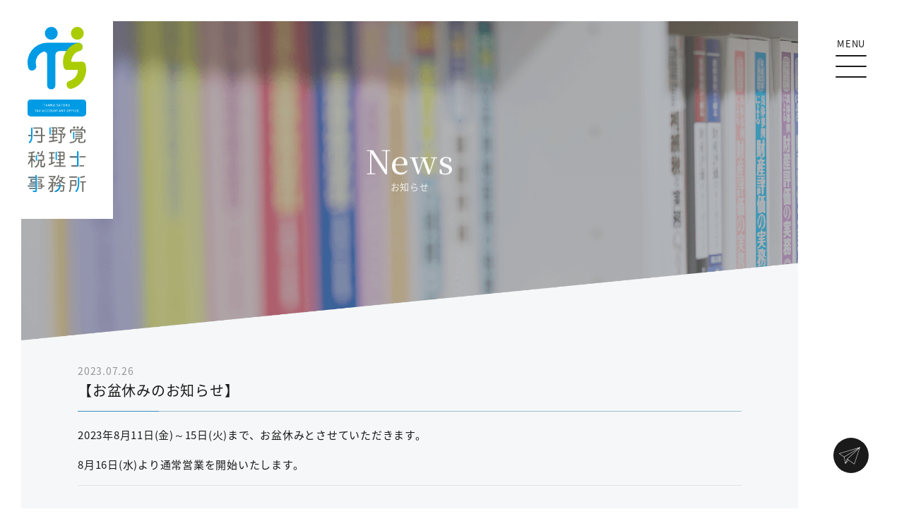

--- FILE ---
content_type: text/html; charset=UTF-8
request_url: https://tanno-tax.jp/news/news-63/
body_size: 5333
content:
<!doctype html>
<html prefix="og: http://ogp.me/ns#" lang="ja">
<head>
    <meta name="viewport" content="width=device-width, initial-scale=1">
    <meta charset="utf-8">
    <title>News|【お盆休みのお知らせ】|丹野覚税理士事務所</title>
    <meta name="description" content="お知らせのページです。【お盆休みのお知らせ】丹野覚税理士事務所の公式ホームページです。">
    <meta name="keywords" content="">
    <meta property="og:title" content="News|【お盆休みのお知らせ】|丹野覚税理士事務所">
    <meta property="og:description" content="お知らせのページです。【お盆休みのお知らせ】丹野覚税理士事務所の公式ホームページです。">
    <meta property="og:type" content="article">
    <meta property="og:url" content="https://tanno-tax.jp/news/news-63/">
        <!--============================================== html_head -->
    <meta http-equiv="X-UA-Compatible" content="IE=edge">
<meta name="format-detection" content="telephone=no">
<link rel="icon" href="/common/img/common/favicon.ico">
<link rel="apple-touch-icon" href="/common/img/common/apple-touch-icon.png">
<link rel="stylesheet" href="/common/css/common.css" media="all">
<meta property="og:locale" content="ja_JP">
<meta property="og:type" content="website">
<meta property="og:site_name" content="丹野覚税理士事務所">
<meta name="twitter:card" content="summary">
<meta name="twitter:site" content="丹野覚税理士事務所">
<!-- Global site tag (gtag.js) - Google Analytics -->
<script async src="https://www.googletagmanager.com/gtag/js?id=UA-134610636-1"></script>
<script>
  window.dataLayer = window.dataLayer || [];
  function gtag(){dataLayer.push(arguments);}
  gtag('js', new Date());

  gtag('config', 'UA-134610636-1');
</script>

    <!--============================================== /html_head -->
        <link rel='dns-prefetch' href='//s.w.org' />
		<script type="text/javascript">
			window._wpemojiSettings = {"baseUrl":"https:\/\/s.w.org\/images\/core\/emoji\/13.0.0\/72x72\/","ext":".png","svgUrl":"https:\/\/s.w.org\/images\/core\/emoji\/13.0.0\/svg\/","svgExt":".svg","source":{"concatemoji":"https:\/\/tanno-tax.jp\/wp\/wp-includes\/js\/wp-emoji-release.min.js?ver=5.5.17"}};
			!function(e,a,t){var n,r,o,i=a.createElement("canvas"),p=i.getContext&&i.getContext("2d");function s(e,t){var a=String.fromCharCode;p.clearRect(0,0,i.width,i.height),p.fillText(a.apply(this,e),0,0);e=i.toDataURL();return p.clearRect(0,0,i.width,i.height),p.fillText(a.apply(this,t),0,0),e===i.toDataURL()}function c(e){var t=a.createElement("script");t.src=e,t.defer=t.type="text/javascript",a.getElementsByTagName("head")[0].appendChild(t)}for(o=Array("flag","emoji"),t.supports={everything:!0,everythingExceptFlag:!0},r=0;r<o.length;r++)t.supports[o[r]]=function(e){if(!p||!p.fillText)return!1;switch(p.textBaseline="top",p.font="600 32px Arial",e){case"flag":return s([127987,65039,8205,9895,65039],[127987,65039,8203,9895,65039])?!1:!s([55356,56826,55356,56819],[55356,56826,8203,55356,56819])&&!s([55356,57332,56128,56423,56128,56418,56128,56421,56128,56430,56128,56423,56128,56447],[55356,57332,8203,56128,56423,8203,56128,56418,8203,56128,56421,8203,56128,56430,8203,56128,56423,8203,56128,56447]);case"emoji":return!s([55357,56424,8205,55356,57212],[55357,56424,8203,55356,57212])}return!1}(o[r]),t.supports.everything=t.supports.everything&&t.supports[o[r]],"flag"!==o[r]&&(t.supports.everythingExceptFlag=t.supports.everythingExceptFlag&&t.supports[o[r]]);t.supports.everythingExceptFlag=t.supports.everythingExceptFlag&&!t.supports.flag,t.DOMReady=!1,t.readyCallback=function(){t.DOMReady=!0},t.supports.everything||(n=function(){t.readyCallback()},a.addEventListener?(a.addEventListener("DOMContentLoaded",n,!1),e.addEventListener("load",n,!1)):(e.attachEvent("onload",n),a.attachEvent("onreadystatechange",function(){"complete"===a.readyState&&t.readyCallback()})),(n=t.source||{}).concatemoji?c(n.concatemoji):n.wpemoji&&n.twemoji&&(c(n.twemoji),c(n.wpemoji)))}(window,document,window._wpemojiSettings);
		</script>
		<style type="text/css">
img.wp-smiley,
img.emoji {
	display: inline !important;
	border: none !important;
	box-shadow: none !important;
	height: 1em !important;
	width: 1em !important;
	margin: 0 .07em !important;
	vertical-align: -0.1em !important;
	background: none !important;
	padding: 0 !important;
}
</style>
	<link rel='stylesheet' id='wp-block-library-css'  href='https://tanno-tax.jp/wp/wp-includes/css/dist/block-library/style.min.css?ver=5.5.17' type='text/css' media='all' />
<link rel="EditURI" type="application/rsd+xml" title="RSD" href="https://tanno-tax.jp/wp/xmlrpc.php?rsd" />
<link rel="wlwmanifest" type="application/wlwmanifest+xml" href="https://tanno-tax.jp/wp/wp-includes/wlwmanifest.xml" /> 
<link rel='prev' title='【事業再構築補助金】第８回公募採択結果が公表されました' href='https://tanno-tax.jp/news/news-58/' />
<link rel='next' title='【戦略経営者】に掲載されました' href='https://tanno-tax.jp/news/news-64/' />
<meta name="generator" content="WordPress 5.5.17" />
<link rel="canonical" href="https://tanno-tax.jp/news/news-63/" />
<link rel='shortlink' href='https://tanno-tax.jp/?p=63' />
<link rel="alternate" type="application/json+oembed" href="https://tanno-tax.jp/wp-json/oembed/1.0/embed?url=https%3A%2F%2Ftanno-tax.jp%2Fnews%2Fnews-63%2F" />
<link rel="alternate" type="text/xml+oembed" href="https://tanno-tax.jp/wp-json/oembed/1.0/embed?url=https%3A%2F%2Ftanno-tax.jp%2Fnews%2Fnews-63%2F&#038;format=xml" />

</head>

<body id="news_index" class="news">
<!--============================================== loader -->
<div id="loader-bg">
	<div id="loader">
		<svg xmlns="http://www.w3.org/2000/svg" viewBox="0 0 80.14 85.3"><defs><style>.a{fill:#009be4;}.b{fill:#aacc03;}</style></defs><path class="a" d="M26.8,38a4.18,4.18,0,0,0-5.65-3.94,15.54,15.54,0,0,0-9.4,18.34,5.65,5.65,0,0,1-5.42,7.12h0A5.62,5.62,0,0,1,.89,55.43,26.8,26.8,0,0,1,26.8,21.74H69.68a5.63,5.63,0,0,1,5.63,5.63v0A5.63,5.63,0,0,1,69.68,33h-26a5.64,5.64,0,0,0-5.63,5.64v41a5.63,5.63,0,0,1-5.64,5.63h0a5.63,5.63,0,0,1-5.63-5.63Z"/><circle class="b" cx="68.1" cy="8.79" r="8.79"/><circle class="a" cx="32.45" cy="8.79" r="8.79"/><path class="b" d="M56.34,28.84a26.81,26.81,0,0,0-6.93,25.83,5.62,5.62,0,0,0,5.44,4.12h0a5.65,5.65,0,0,0,5.42-7.12A15.54,15.54,0,0,1,71.2,32.82a5.59,5.59,0,0,0,4.11-5.41v0a5.62,5.62,0,0,0-7-5.46A26.58,26.58,0,0,0,56.34,28.84Z"/><path class="b" d="M73.81,47.49a5.65,5.65,0,0,0-5.42,7.12A15.54,15.54,0,0,1,57.46,73.46a5.59,5.59,0,0,0-4.11,5.41v0a5.62,5.62,0,0,0,7,5.46A26.81,26.81,0,0,0,79.25,51.61a5.62,5.62,0,0,0-5.44-4.12Z"/><path class="b" d="M73.85,47.49h-19a5.64,5.64,0,0,0-5.63,5.64v0a5.63,5.63,0,0,0,5.63,5.63h19a5.64,5.64,0,0,0,5.63-5.64v0A5.63,5.63,0,0,0,73.85,47.49Z"/></svg>
	</div>
</div><!--============================================== /loader -->

<div class="wrap">
    <!--============================================== logo -->
    <div class="mainImage pc-view">
	<a href="/" class="mainImage__link">
		<img src="/common/img/common/logo_mark.svg" alt="丹野覚税理士事務所">
		<img src="/common/img/common/logo_name.svg" alt="TANNO SATORU TAX ACCOUNTANT OFFICE">
		<img src="/common/img/common/logo.svg" alt="丹野覚税理士事務所">
	</a>
</div>    <!--============================================== /logo -->
    <!--============================================== header -->
    <noscript>
	<div class="box box--gray u-pa10">
		<p class="u-ta-c u-font-bold u-sp-font-xxs">お使いのブラウザではJavaScriptの設定が無効になっており、本サイトの一部の機能をご利用いただけません。JavaScriptの設定を有効にしてご利用ください。</p>
	</div>
</noscript>
<header data-role="header" data-position="fixed">
	<div class="headerwrap">
		<a href="/" class="sp-view headerwrap__logo"><img src="/common/img/common/logo_sp.svg" alt="丹野覚税理士事務所"></a>
		<a href="/contact/" class="sp-view headerwrap__icon"><i class="icon-page-top"></i></a>
		<div class="menuopen">
			<span class="menuopen__item"></span>
			<span class="menuopen__item"></span>
			<span class="menuopen__item"></span>
		</div>
		<nav class="gnav">
			<ul>
				<li class="gnav__item"><a href="/" class="gnav__item__link"><span class="gnav__item__link__en">Top</span>トップページ</a></li>
				<li class="gnav__item"><a href="/news/" class="gnav__item__link"><span class="gnav__item__link__en">News</span>お知らせ</a></li>
				<li class="gnav__item"><a href="/about/" class="gnav__item__link"><span class="gnav__item__link__en">About Us</span>私たちについて</a></li>
				<li class="gnav__item"><a href="/works/" class="gnav__item__link"><span class="gnav__item__link__en">Works</span>業務内容</a></li>
				<li class="gnav__item"><a href="/staff/" class="gnav__item__link"><span class="gnav__item__link__en">Staff</span>職員紹介</a></li>
                <li class="gnav__item"><a href="/voice/" class="gnav__item__link"><span class="gnav__item__link__en">Voice</span>お客様の声</a></li>
				<li class="gnav__item"><a href="/office/" class="gnav__item__link"><span class="gnav__item__link__en">Office</span>事務所案内</a></li>
				<li class="gnav__item"><a href="/recruit/" class="gnav__item__link"><span class="gnav__item__link__en">Recruit</span>採用情報</a></li>
				<li class="gnav__item"><a href="/contact/" class="gnav__item__link"><span class="gnav__item__link__en">Contact</span>お問い合せ</a></li>
				<li class="gnav__item gnav__item--sub"><a href="/privacy/" class="gnav__item__link">プライバシーポリシー</a></li>
			</ul>
			<a href="tel:023-664-3700" class="gnav__tel"><i class="icon-phone u-font-xl u-mr5"></i>023-664-3700</a>
		</nav>
	</div>
</header>    <!--============================================== /header -->

        <div class="ttl01__bg">
        <div class="ttl01">
            <h1 class="ttl01__text" data-text="お知らせ">News</h1>
        </div>
    </div>

    <!-- .contents -->
    <div class="contents">
        <div class="row row--narrow">
            <ul class="news-list">
                <li class="news-list__item link_scroll" id="news20190701">
                    <time class="news-list__item__date" datetime="2023-07-26">2023.07.26</time>
                    <h2 class="ttl05">【お盆休みのお知らせ】</h2>
                    <p>2023年8月11日(金)～15日(火)まで、お盆休みとさせていただきます。</p>
<p>8月16日(水)より通常営業を開始いたします。</p>

                </li>
            </ul>
            <ul class="pager">
                                <li class="pager__prev"><a href="/news/news-58/">前の記事へ</a></li>
                                <li><a href="/news/">一覧へ</a></li>
                                <li class="pager__next"><a href="/news/news-64/">次の記事へ</a></li>
                            </ul>
        </div>
    </div>
    <!-- /.contents -->

        <!--============================================== pagetop -->
    <div class="contact-btn pc-view">
	<a href="/contact/" class="contact-btn__link"><i class="icon-page-top"></i></a>
</div>
<div class="pagetop sp-view">
	<a href="#" class="pagetop__link"><i class="icon-angle-up"></i></a>
</div>
    <!--============================================== /pagetop -->
    
    <!--============================================== footer -->
    <footer>
	<div class="bg-gray">
		<div class="footer-contact">
			<div class="footer-contact__pagetop pc-view">
				<a href="#" class="footer-contact__pagetop__link"><i class="icon-angle-up"></i><img src="/common/img/common/logo_mark.svg" alt="丹野覚税理士事務所" class="u-pc-wd30"></a>
			</div>
			<img src="/common/img/common/bg_contact_sp.png" alt="Contact" class="sp-view u-sp-mw100p">
			<div class="footer-contact__box">
				<h2 class="ttl02 sp-view u-sp-mb15">
					<i class="icon-page-top ttl02__icon"></i><span>Contact</span>
				</h2>
				<div class="footer-contact__box__icon pc-view">
					<i class="icon-page-top"></i>
				</div>
				<p class="sp-view">ご相談・お問い合わせは、<br>お電話またはメールフォームから<br>お気軽にどうぞ。</p>
				<p class="pc-view u-font-xl u-font-bold">初回ご相談やお見積りは無料です。お気軽にご相談ください。</p>
				<div class="u-d-f u-jc-c u-ai-c u-sp-d-b u-sp-ta-c">
					<a href="tel:023-664-3700" class="btn btn--blue btn--md u-font-bold u-font-m footer-contact__box__tel"><i class="icon-phone u-mr10"></i>023-664-3700<i class="icon-angle-right icon-fix-right"></i></a>
					<div>
						<a href="/contact/" class="btn btn--effect btn--effect--next btn--md footer-contact__box__btn">メールでのお問い合わせ<i class="icon-angle-right icon-fix-right sp-view"></i></a>
					</div>
				</div>
			</div>
		</div>
	</div>
	<nav class="fnav sp-view">
		<ul class="fnav__column">
			<li class="fnav__column__ttl"><a href="/news/" class="fnav__column__ttl__link">お知らせ</a><i class="icon-angle-right"></i></li>
			<li class="fnav__column__ttl"><a href="/about/" class="fnav__column__ttl__link">私たちについて</a><i class="icon-angle-right"></i></li>
			<li class="fnav__column__ttl"><a href="/works/" class="fnav__column__ttl__link">業務内容</a><i class="icon-angle-right"></i></li>
			<li class="fnav__column__ttl"><a href="/staff/" class="fnav__column__ttl__link">職員紹介</a><i class="icon-angle-right"></i></li>
			<li class="fnav__column__ttl"><a href="/voice/" class="fnav__column__ttl__link">お客様の声</a><i class="icon-angle-right"></i></li>
			<li class="fnav__column__ttl"><a href="/office/" class="fnav__column__ttl__link">事務所案内</a><i class="icon-angle-right"></i></li>
			<li class="fnav__column__ttl"><a href="/recruit/" class="fnav__column__ttl__link">採用情報</a><i class="icon-angle-right"></i></li>
			<li class="fnav__column__ttl"><a href="/contact/" class="fnav__column__ttl__link">お問い合わせ</a><i class="icon-angle-right"></i></li>
			<li class="fnav__column__ttl"><a href="/privacy/" class="fnav__column__ttl__link">プライバシーポリシー</a><i class="icon-angle-right"></i></li>
		</ul>
	</nav>
	<div class="footer-info">
		<div class="footer-info__body">
			<div class="footer-content sp-view">
				<a href="/" class="footer-content__logo"><img src="/common/img/common/logo_white_sp.svg" alt="丹野覚税理士事務所" class="u-sp-mw100p"></a>
				<address class="footer-content__address">
					<p>〒990-0810<br>
						山形市馬見ヶ崎4丁目13番10号<br>
						TEL <a href="tel:023-664-3700">023-664-3700</a>　FAX 023-664-3701</p>
				</address>
			</div>
			<div class="copyright"><small>2019&copy; 丹野覚税理士事務所</small></div>
		</div>
	</div>
</footer>
    <!--============================================== /footer -->
    </div>

<!--============================================== html_foot -->
<script src="//ajax.googleapis.com/ajax/libs/jquery/2.2.0/jquery.min.js"></script>
<script src="/common/js/picturefill.js"></script>
<script src="/common/js/common.js"></script>
<!--============================================== /html_foot -->
<script type='text/javascript' src='https://tanno-tax.jp/wp/wp-includes/js/wp-embed.min.js?ver=5.5.17' id='wp-embed-js'></script>

</body>
</html>


--- FILE ---
content_type: text/css
request_url: https://tanno-tax.jp/common/css/common.css
body_size: 120762
content:
@import url(//fonts.googleapis.com/earlyaccess/notosansjapanese.css);
@import url(//fonts.googleapis.com/css2?family=Noto+Serif+JP:wght@500&display=swap);
@charset "UTF-8";
/*
OZ RESET CSS
Author: ONZE
Author URI: http://on-ze.com
Version: 1.1
License: GNU General Public License
License URI: http://www.gnu.org/licenses/gpl-2.0.html
*/
* {
  margin: 0;
  padding: 0;
  border: 0;
  outline: 0;
  -webkit-box-sizing: border-box;
  -ms-box-sizing: border-box;
  -o-box-sizing: border-box;
  box-sizing: border-box;
  font: inherit;
  font-style: inherit;
  font-weight: inherit;
  font-size: 100%;
  font-family: inherit;
  text-decoration: none;
  vertical-align: baseline;
}

html {
  width: 100%;
  height: 100%;
  font-size: 62.5%;
}

body {
  position: relative;
  font-size: 10px;
  font-size: 1rem;
  line-height: 1;
  -webkit-text-size-adjust: 100%;
     -moz-text-size-adjust: 100%;
      -ms-text-size-adjust: 100%;
          text-size-adjust: 100%;
  font-smoothing: antialiased;
  width: 100%;
  height: 100%;
}

article,
aside,
dialog,
figure,
footer,
header,
main,
menu,
nav,
section {
  display: block;
}

audio,
canvas,
video {
  display: inline-block;
}

hr {
  display: block;
}

ol,
ul {
  list-style: none;
}

blockquote, q {
  quotes: none;
}

blockquote:before,
blockquote:after,
q:before,
q:after {
  content: "";
  content: none;
}

input,
select {
  vertical-align: middle;
}

table {
  border-collapse: collapse;
  border-spacing: 0;
  empty-cells: show;
}

img {
  vertical-align: bottom;
}

/* ============================================================ */
/* iconフォント */
/* ============================================================ */
@font-face {
  font-style: normal;
  font-weight: normal;
  src: url("/common/icon/fonts/icomoon.eot?kmdreq");
  src: url("/common/icon/fonts/icomoon.eot?kmdreq#iefix") format("embedded-opentype"), url("/common/icon/fonts/icomoon.woff2?kmdreq") format("woff2"), url("/common/icon/fonts/icomoon.ttf?kmdreq") format("truetype"), url("/common/icon/fonts/icomoon.woff?kmdreq") format("woff"), url("/common/icon/fonts/icomoon.svg?kmdreq#icomoon") format("svg");
  font-family: "icomoon";
}
[class^=icon-], [class*=" icon-"] {
  /* use !important to prevent issues with browser extensions that change fonts */
  font-family: "icomoon" !important;
  speak: none;
  font-style: normal;
  font-variant: normal;
  font-weight: normal;
  line-height: 1;
  text-transform: none;
  /* Better Font Rendering =========== */
  -webkit-font-smoothing: antialiased;
  -moz-osx-font-smoothing: grayscale;
}

.icon-close:before {
  content: "\e903";
}

.icon-page-top:before {
  content: "\e900";
  color: #fff;
}

.icon-menu:before {
  content: "\e901";
}

.icon-news:before {
  content: "\e902";
  color: #009ae3;
}

.icon-arrow-left:before {
  content: "\f060";
}

.icon-arrow-right:before {
  content: "\f061";
}

.icon-external-link:before {
  content: "\f08e";
}

.icon-phone:before {
  content: "\f095";
}

.icon-list-ul:before {
  content: "\f0ca";
}

.icon-angle-double-left:before {
  content: "\f100";
}

.icon-angle-double-right:before {
  content: "\f101";
}

.icon-angle-left:before {
  content: "\f104";
}

.icon-angle-right:before {
  content: "\f105";
}

.icon-angle-up:before {
  content: "\f106";
}

.icon-angle-down:before {
  content: "\f107";
}

@-webkit-keyframes slideimage {
  0% {
    -webkit-transform: translateX(-1000px);
            transform: translateX(-1000px);
    opacity: 0;
  }
  100% {
    -webkit-transform: translateX(0);
            transform: translateX(0);
    opacity: 1;
  }
}

@keyframes slideimage {
  0% {
    -webkit-transform: translateX(-1000px);
            transform: translateX(-1000px);
    opacity: 0;
  }
  100% {
    -webkit-transform: translateX(0);
            transform: translateX(0);
    opacity: 1;
  }
}
@-webkit-keyframes title-fade {
  0% {
    -webkit-transform: translateY(-500px);
            transform: translateY(-500px);
    opacity: 0;
  }
  100% {
    -webkit-transform: translateY(0);
            transform: translateY(0);
    opacity: 1;
  }
}
@keyframes title-fade {
  0% {
    -webkit-transform: translateY(-500px);
            transform: translateY(-500px);
    opacity: 0;
  }
  100% {
    -webkit-transform: translateY(0);
            transform: translateY(0);
    opacity: 1;
  }
}
@-webkit-keyframes menu-bar01 {
  0% {
    -webkit-transform: translateY(12px) rotate(45deg);
            transform: translateY(12px) rotate(45deg);
  }
  50% {
    -webkit-transform: translateY(12px) rotate(0);
            transform: translateY(12px) rotate(0);
  }
  100% {
    -webkit-transform: translateY(0) rotate(0);
            transform: translateY(0) rotate(0);
  }
}
@keyframes menu-bar01 {
  0% {
    -webkit-transform: translateY(12px) rotate(45deg);
            transform: translateY(12px) rotate(45deg);
  }
  50% {
    -webkit-transform: translateY(12px) rotate(0);
            transform: translateY(12px) rotate(0);
  }
  100% {
    -webkit-transform: translateY(0) rotate(0);
            transform: translateY(0) rotate(0);
  }
}
@-webkit-keyframes menu-bar02 {
  0% {
    -webkit-transform: translateY(-12px) rotate(-45deg);
            transform: translateY(-12px) rotate(-45deg);
  }
  50% {
    -webkit-transform: translateY(-12px) rotate(0);
            transform: translateY(-12px) rotate(0);
  }
  100% {
    -webkit-transform: translateY(0) rotate(0);
            transform: translateY(0) rotate(0);
  }
}
@keyframes menu-bar02 {
  0% {
    -webkit-transform: translateY(-12px) rotate(-45deg);
            transform: translateY(-12px) rotate(-45deg);
  }
  50% {
    -webkit-transform: translateY(-12px) rotate(0);
            transform: translateY(-12px) rotate(0);
  }
  100% {
    -webkit-transform: translateY(0) rotate(0);
            transform: translateY(0) rotate(0);
  }
}
@-webkit-keyframes active-menu-bar01 {
  0% {
    -webkit-transform: translateY(0) rotate(0);
            transform: translateY(0) rotate(0);
  }
  50% {
    -webkit-transform: translateY(12px) rotate(0);
            transform: translateY(12px) rotate(0);
  }
  100% {
    -webkit-transform: translateY(12px) rotate(45deg);
            transform: translateY(12px) rotate(45deg);
    background: #1a1a1a;
  }
}
@keyframes active-menu-bar01 {
  0% {
    -webkit-transform: translateY(0) rotate(0);
            transform: translateY(0) rotate(0);
  }
  50% {
    -webkit-transform: translateY(12px) rotate(0);
            transform: translateY(12px) rotate(0);
  }
  100% {
    -webkit-transform: translateY(12px) rotate(45deg);
            transform: translateY(12px) rotate(45deg);
    background: #1a1a1a;
  }
}
@-webkit-keyframes active-menu-bar03 {
  0% {
    -webkit-transform: translateY(0) rotate(0);
            transform: translateY(0) rotate(0);
  }
  50% {
    -webkit-transform: translateY(-12px) rotate(0);
            transform: translateY(-12px) rotate(0);
  }
  100% {
    -webkit-transform: translateY(-12px) rotate(-45deg);
            transform: translateY(-12px) rotate(-45deg);
    background: #1a1a1a;
  }
}
@keyframes active-menu-bar03 {
  0% {
    -webkit-transform: translateY(0) rotate(0);
            transform: translateY(0) rotate(0);
  }
  50% {
    -webkit-transform: translateY(-12px) rotate(0);
            transform: translateY(-12px) rotate(0);
  }
  100% {
    -webkit-transform: translateY(-12px) rotate(-45deg);
            transform: translateY(-12px) rotate(-45deg);
    background: #1a1a1a;
  }
}
@-webkit-keyframes menu-bar01sp {
  0% {
    -webkit-transform: translateY(8px) rotate(45deg);
            transform: translateY(8px) rotate(45deg);
  }
  50% {
    -webkit-transform: translateY(8px) rotate(0);
            transform: translateY(8px) rotate(0);
  }
  100% {
    -webkit-transform: translateY(0) rotate(0);
            transform: translateY(0) rotate(0);
  }
}
@keyframes menu-bar01sp {
  0% {
    -webkit-transform: translateY(8px) rotate(45deg);
            transform: translateY(8px) rotate(45deg);
  }
  50% {
    -webkit-transform: translateY(8px) rotate(0);
            transform: translateY(8px) rotate(0);
  }
  100% {
    -webkit-transform: translateY(0) rotate(0);
            transform: translateY(0) rotate(0);
  }
}
@-webkit-keyframes menu-bar02sp {
  0% {
    -webkit-transform: translateY(-8px) rotate(-45deg);
            transform: translateY(-8px) rotate(-45deg);
  }
  50% {
    -webkit-transform: translateY(-8px) rotate(0);
            transform: translateY(-8px) rotate(0);
  }
  100% {
    -webkit-transform: translateY(0) rotate(0);
            transform: translateY(0) rotate(0);
  }
}
@keyframes menu-bar02sp {
  0% {
    -webkit-transform: translateY(-8px) rotate(-45deg);
            transform: translateY(-8px) rotate(-45deg);
  }
  50% {
    -webkit-transform: translateY(-8px) rotate(0);
            transform: translateY(-8px) rotate(0);
  }
  100% {
    -webkit-transform: translateY(0) rotate(0);
            transform: translateY(0) rotate(0);
  }
}
@-webkit-keyframes active-menu-bar01sp {
  0% {
    -webkit-transform: translateY(0) rotate(0);
            transform: translateY(0) rotate(0);
  }
  50% {
    -webkit-transform: translateY(8px) rotate(0);
            transform: translateY(8px) rotate(0);
  }
  100% {
    -webkit-transform: translateY(8px) rotate(45deg);
            transform: translateY(8px) rotate(45deg);
    background: #fff;
  }
}
@keyframes active-menu-bar01sp {
  0% {
    -webkit-transform: translateY(0) rotate(0);
            transform: translateY(0) rotate(0);
  }
  50% {
    -webkit-transform: translateY(8px) rotate(0);
            transform: translateY(8px) rotate(0);
  }
  100% {
    -webkit-transform: translateY(8px) rotate(45deg);
            transform: translateY(8px) rotate(45deg);
    background: #fff;
  }
}
@-webkit-keyframes active-menu-bar03sp {
  0% {
    -webkit-transform: translateY(0) rotate(0);
            transform: translateY(0) rotate(0);
  }
  50% {
    -webkit-transform: translateY(-8px) rotate(0);
            transform: translateY(-8px) rotate(0);
  }
  100% {
    -webkit-transform: translateY(-8px) rotate(-45deg);
            transform: translateY(-8px) rotate(-45deg);
    background: #fff;
  }
}
@keyframes active-menu-bar03sp {
  0% {
    -webkit-transform: translateY(0) rotate(0);
            transform: translateY(0) rotate(0);
  }
  50% {
    -webkit-transform: translateY(-8px) rotate(0);
            transform: translateY(-8px) rotate(0);
  }
  100% {
    -webkit-transform: translateY(-8px) rotate(-45deg);
            transform: translateY(-8px) rotate(-45deg);
    background: #fff;
  }
}
/* font-size
-------------------------------------------------- */
/* font-weight
-------------------------------------------------- */
/* position
------------------------------------------------------------ */
.u-pos-s {
  position: static !important;
}

.u-pos-a {
  position: absolute !important;
}

.u-pos-r {
  position: relative !important;
}

.u-pos-f {
  position: fixed !important;
}

.u-t-a {
  top: auto !important;
}

.u-t-0 {
  top: 0 !important;
}

.u-r-a {
  right: auto !important;
}

.u-r-0 {
  right: 0 !important;
}

.u-b-a {
  bottom: auto !important;
}

.u-b-0 {
  bottom: 0 !important;
}

.u-l-a {
  left: auto !important;
}

.u-l-0 {
  left: 0 !important;
}

.u-z-a {
  z-index: auto !important;
}

.u-z-0 {
  z-index: 0 !important;
}

.u-z-1 {
  z-index: 1 !important;
}

.u-z-2 {
  z-index: 2 !important;
}

.u-z-3 {
  z-index: 3 !important;
}

.u-z-4 {
  z-index: 4 !important;
}

.u-z-5 {
  z-index: 5 !important;
}

.u-z-6 {
  z-index: 6 !important;
}

.u-z-9999 {
  z-index: 9999 !important;
}
/* float
------------------------------------------------------------ */
.u-fl-n {
  float: none !important;
}

.u-fl-l {
  float: left !important;
}

.u-fl-r {
  float: right !important;
}

.u-cl-n {
  clear: none !important;
}

.u-cl-l {
  clear: left !important;
}

.u-cl-r {
  clear: right !important;
}

.u-cl-b {
  clear: both !important;
}
/* display
------------------------------------------------------------ */
.u-d-n {
  display: none !important;
}

.u-d-b {
  display: block !important;
}

.u-d-f {
  display: -webkit-box !important;
  display: -ms-flexbox !important;
  display: flex !important;
}

.u-d-if {
  display: -webkit-inline-box !important;
  display: -ms-inline-flexbox !important;
  display: inline-flex !important;
}

.u-d-i {
  display: inline !important;
}

.u-d-ib {
  display: inline-block !important;
}

.u-d-li {
  display: list-item !important;
}

.u-d-ri {
  display: run-in !important;
}

.u-d-cp {
  display: compact !important;
}

.u-d-tb {
  display: table !important;
}

.u-d-itb {
  display: inline-table !important;
}

.u-d-tbcp {
  display: table-caption !important;
}

.u-d-tbcl {
  display: table-column !important;
}

.u-d-tbclg {
  display: table-column-group !important;
}

.u-d-tbhg {
  display: table-header-group !important;
}

.u-d-tbfg {
  display: table-footer-group !important;
}

.u-d-tbr {
  display: table-row !important;
}

.u-d-tbrg {
  display: table-row-group !important;
}

.u-d-tbc {
  display: table-cell !important;
}

.u-d-rb {
  display: ruby !important;
}

.u-d-rbb {
  display: ruby-base !important;
}

.u-d-rbbg {
  display: ruby-base-group !important;
}

.u-d-rbt {
  display: ruby-text !important;
}

.u-d-rbtg {
  display: ruby-text-group !important;
}
/* overflow
------------------------------------------------------------ */
.u-ov-v {
  overflow: visible !important;
}

.u-ov-h {
  overflow: hidden !important;
}

.u-ov-s {
  overflow: scroll !important;
}

.u-ov-a {
  overflow: auto !important;
}

.u-ovx-v {
  overflow-x: visible !important;
}

.u-ovx-h {
  overflow-x: hidden !important;
}

.u-ovx-s {
  overflow-x: scroll !important;
}

.u-ovx-a {
  overflow-x: auto !important;
}

.u-ovy-v {
  overflow-y: visible !important;
}

.u-ovy-h {
  overflow-y: hidden !important;
}

.u-ovy-s {
  overflow-y: scroll !important;
}

.u-ovy-a {
  overflow-y: auto !important;
}
/* box-sizing
------------------------------------------------------------ */
.u-bxz-cb {
  -webkit-box-sizing: content-box !important;
          box-sizing: content-box !important;
}

.u-bxz-bb {
  -webkit-box-sizing: border-box !important;
          box-sizing: border-box !important;
}

.u-bxsh-n {
  -webkit-box-shadow: none !important;
          box-shadow: none !important;
}
/* border
------------------------------------------------------------ */
.u-ol-n {
  outline: none !important;
}

.u-olw-tn {
  outline-width: thin !important;
}

.u-olw-md {
  outline-width: medium !important;
}

.u-olw-tc {
  outline-width: thick !important;
}

.u-ols-n {
  outline-style: none !important;
}

.u-ols-dt {
  outline-style: dotted !important;
}

.u-ols-ds {
  outline-style: dashed !important;
}

.u-ols-s {
  outline-style: solid !important;
}

.u-ols-db {
  outline-style: double !important;
}

.u-ols-g {
  outline-style: groove !important;
}

.u-ols-r {
  outline-style: ridge !important;
}

.u-ols-i {
  outline-style: inset !important;
}

.u-ols-o {
  outline-style: outset !important;
}

.u-olc-i {
  outline-color: invert !important;
}

.u-bfv-h {
  -webkit-backface-visibility: hidden !important;
          backface-visibility: hidden !important;
}

.u-bfv-v {
  -webkit-backface-visibility: visible !important;
          backface-visibility: visible !important;
}

.u-bd-n {
  border: none !important;
}

.u-bd-0 {
  border: 0 !important;
}

.u-bdcl-c {
  border-collapse: collapse !important;
}

.u-bdcl-s {
  border-collapse: separate !important;
}

.u-bdc-t {
  border-color: transparent !important;
}

.u-bdc-cc {
  border-color: currentColor !important;
}

.u-bdc-white {
  border-color: #ffffff !important;
}

.u-bdc-silver {
  border-color: #dddddd !important;
}

.u-bdc-silver-lighten {
  border-color: #eeeeee !important;
}

.u-bdc-gray {
  border-color: #cccccc !important;
}

.u-bdc-black {
  border-color: #111111 !important;
}

.u-bdc-navy {
  border-color: #001f3f !important;
}

.u-bdc-blue {
  border-color: #358fc1 !important;
}

.u-bdc-aqua {
  border-color: #7fdbff !important;
}

.u-bdc-teal {
  border-color: #39cccc !important;
}

.u-bdc-olive {
  border-color: #3d9970 !important;
}

.u-bdc-green {
  border-color: #2ecc40 !important;
}

.u-bdc-lime {
  border-color: #01ff70 !important;
}

.u-bdc-yellow {
  border-color: #ffdc00 !important;
}

.u-bdc-orange {
  border-color: #ff851b !important;
}

.u-bdc-red {
  border-color: #ff4136 !important;
}

.u-bdc-maroon {
  border-color: #85144b !important;
}

.u-bdc-fuchsia {
  border-color: #f012be !important;
}

.u-bdc-purple {
  border-color: #b10dc9 !important;
}

.u-bdc-primary {
  border-color: #0275d8 !important;
}

.u-bdc-success {
  border-color: #5cb85c !important;
}

.u-bdc-info {
  border-color: #5bc0de !important;
}

.u-bdc-warning {
  border-color: #f0ad4e !important;
}

.u-bdc-danger {
  border-color: #d9534f !important;
}

.u-bdi-n {
  -webkit-border-image: none !important;
       -o-border-image: none !important;
          border-image: none !important;
}

.u-bds-n {
  border-style: none !important;
}

.u-bds-h {
  border-style: hidden !important;
}

.u-bds-dt {
  border-style: dotted !important;
}

.u-bds-ds {
  border-style: dashed !important;
}

.u-bds-s {
  border-style: solid !important;
}

.u-bds-db {
  border-style: double !important;
}

.u-bds-w {
  border-style: wave !important;
}

.u-bds-g {
  border-style: groove !important;
}

.u-bds-r {
  border-style: ridge !important;
}

.u-bds-i {
  border-style: inset !important;
}

.u-bds-o {
  border-style: outset !important;
}

.u-bdw-0 {
  border-width: 0 !important;
}

.u-bdw-1 {
  border-width: 1px !important;
}

.u-bdw-2 {
  border-width: 2px !important;
}

.u-bdw-3 {
  border-width: 3px !important;
}

.u-bdw-4 {
  border-width: 4px !important;
}

.u-bdw-5 {
  border-width: 5px !important;
}

.u-bdw-6 {
  border-width: 6px !important;
}

.u-bdtw-0 {
  border-top-width: 0 !important;
}

.u-bdtw-1 {
  border-top-width: 1px !important;
}

.u-bdtw-2 {
  border-top-width: 2px !important;
}

.u-bdtw-3 {
  border-top-width: 3px !important;
}

.u-bdtw-4 {
  border-top-width: 4px !important;
}

.u-bdtw-5 {
  border-top-width: 5px !important;
}

.u-bdtw-6 {
  border-top-width: 6px !important;
}

.u-bdrw-0 {
  border-right-width: 0 !important;
}

.u-bdrw-1 {
  border-right-width: 1px !important;
}

.u-bdrw-2 {
  border-right-width: 2px !important;
}

.u-bdrw-3 {
  border-right-width: 3px !important;
}

.u-bdrw-4 {
  border-right-width: 4px !important;
}

.u-bdrw-5 {
  border-right-width: 5px !important;
}

.u-bdrw-6 {
  border-right-width: 6px !important;
}

.u-bdbw-0 {
  border-bottom-width: 0 !important;
}

.u-bdbw-1 {
  border-bottom-width: 1px !important;
}

.u-bdbw-2 {
  border-bottom-width: 2px !important;
}

.u-bdbw-3 {
  border-bottom-width: 3px !important;
}

.u-bdbw-4 {
  border-bottom-width: 4px !important;
}

.u-bdbw-5 {
  border-bottom-width: 5px !important;
}

.u-bdbw-6 {
  border-bottom-width: 6px !important;
}

.u-bdlw-0 {
  border-left-width: 0 !important;
}

.u-bdlw-1 {
  border-left-width: 1px !important;
}

.u-bdlw-2 {
  border-left-width: 2px !important;
}

.u-bdlw-3 {
  border-left-width: 3px !important;
}

.u-bdlw-4 {
  border-left-width: 4px !important;
}

.u-bdlw-5 {
  border-left-width: 5px !important;
}

.u-bdlw-6 {
  border-left-width: 6px !important;
}

.u-bdt-n {
  border-top: none !important;
}

.u-bdt-0 {
  border-top: 0 !important;
}

.u-bdtc-t {
  border-top-color: transparent !important;
}

.u-bdtc-cc {
  border-top-color: currentColor !important;
}

.u-bdr-n {
  border-right: none !important;
}

.u-bdr-0 {
  border-right: 0 !important;
}

.u-bdrc-t {
  border-right-color: transparent !important;
}

.u-bdrc-cc {
  border-right-color: currentColor !important;
}

.u-bdb-n {
  border-bottom: none !important;
}

.u-bdb-0 {
  border-bottom: 0 !important;
}

.u-bdbc-t {
  border-bottom-color: transparent !important;
}

.u-bdbc-cc {
  border-bottom-color: currentColor !important;
}

.u-bdl-n {
  border-left: none !important;
}

.u-bdl-0 {
  border-left: 0 !important;
}

.u-bdlc-t {
  border-left-color: transparent !important;
}

.u-bdlc-cc {
  border-left-color: currentColor !important;
}
/* 背景色
------------------------------------------------------------ */
.u-bgc-t {
  background-color: transparent !important;
}

.u-bgc-cc {
  background-color: currentColor !important;
}

.u-bgc-white {
  background-color: #ffffff !important;
}

.u-bgc-silver {
  background-color: #dddddd !important;
}

.u-bgc-gray {
  background-color: #aaaaaa !important;
}

.u-bgc-black {
  background-color: #111111 !important;
}

.u-bgc-navy {
  background-color: #001f3f !important;
}

.u-bgc-blue {
  background-color: #0074d9 !important;
}

.u-bgc-aqua {
  background-color: #7fdbff !important;
}

.u-bgc-teal {
  background-color: #73D6CD !important;
}

.u-bgc-olive {
  background-color: #3d9970 !important;
}

.u-bgc-green {
  background-color: #2ecc40 !important;
}

.u-bgc-lime {
  background-color: #01ff70 !important;
}

.u-bgc-yellow {
  background-color: #ffdc00 !important;
}

.u-bgc-orange {
  background-color: #ff851b !important;
}

.u-bgc-red {
  background-color: #ff4136 !important;
}

.u-bgc-maroon {
  background-color: #85144b !important;
}

.u-bgc-fuchsia {
  background-color: #f012be !important;
}

.u-bgc-purple {
  background-color: #b10dc9 !important;
}

.u-bgc-primary {
  background-color: #0275d8 !important;
}

.u-bgc-success {
  background-color: #5cb85c !important;
}

.u-bgc-info {
  background-color: #5bc0de !important;
}

.u-bgc-warning {
  background-color: #f0ad4e !important;
}

.u-bgc-danger {
  background-color: #d9534f !important;
}

.u-bgi-n {
  background-image: none !important;
}

.u-bgr-n {
  background-repeat: no-repeat !important;
}

.u-bgr-x {
  background-repeat: repeat-x !important;
}

.u-bgr-y {
  background-repeat: repeat-y !important;
}

.u-bgr-sp {
  background-repeat: space !important;
}

.u-bgr-rd {
  background-repeat: round !important;
}

.u-bga-f {
  background-attachment: fixed !important;
}

.u-bga-s {
  background-attachment: scroll !important;
}

.u-bgp-t {
  background-position: top !important;
}

.u-bgp-r {
  background-position: right !important;
}

.u-bgp-b {
  background-position: bottom !important;
}

.u-bgp-l {
  background-position: left !important;
}

.u-bgp-c {
  background-position: center !important;
}

.u-bgsz-a {
  background-size: auto !important;
}

.u-bgsz-ct {
  background-size: contain !important;
}

.u-bgsz-cv {
  background-size: cover !important;
}

.u-bg-n {
  background: none !important;
}

.u-c-i {
  color: inherit !important;
}
/* table
-------------------------------------------------- */
.u-tbl-a {
  table-layout: auto !important;
}

.u-tbl-f {
  table-layout: fixed !important;
}
/* list-style
-------------------------------------------------- */
.u-lis-n {
  list-style: none !important;
}

.u-lisp-i {
  list-style-position: inside !important;
}

.u-lisp-o {
  list-style-position: outside !important;
}

.u-list-n {
  list-style-type: none !important;
}

.u-list-d {
  list-style-type: disc !important;
}

.u-list-c {
  list-style-type: circle !important;
}

.u-list-s {
  list-style-type: square !important;
}

.u-list-dc {
  list-style-type: decimal !important;
}

.u-list-dclz {
  list-style-type: decimal-leading-zero !important;
}

.u-list-lr {
  list-style-type: lower-roman !important;
}

.u-list-ur {
  list-style-type: upper-roman !important;
}

.u-lisi-n {
  list-style-image: none !important;
}
/* vertical-align
-------------------------------------------------- */
.u-va-sup {
  vertical-align: super !important;
}

.u-va-t {
  vertical-align: top !important;
}

.u-va-tt {
  vertical-align: text-top !important;
}

.u-va-m {
  vertical-align: middle !important;
}

.u-va-bl {
  vertical-align: baseline !important;
}

.u-va-b {
  vertical-align: bottom !important;
}

.u-va-tb {
  vertical-align: text-bottom !important;
}

.u-va-sub {
  vertical-align: sub !important;
}
/* 左右センター
-------------------------------------------------- */
.u-ta-l {
  text-align: left !important;
}

.u-ta-c {
  text-align: center !important;
}

.u-ta-r {
  text-align: right !important;
}

.u-ta-j {
  text-align: justify !important;
}
/* font-size
-------------------------------------------------- */
.u-font-xxxs {
  font-size: 1rem !important;
}

.u-font-xxs {
  font-size: 1.2rem !important;
}

.u-font-xs {
  font-size: 1.3rem !important;
}

.u-font-s {
  font-size: 1.4rem !important;
}

.u-font-m {
  font-size: 1.6rem !important;
}

.u-font-l {
  font-size: 1.8rem !important;
}

.u-font-xl {
  font-size: 2rem !important;
}

.u-font-xxl {
  font-size: 2.2rem !important;
}

.u-font-xxxl {
  font-size: 2.4rem !important;
}
/* font-weight
-------------------------------------------------- */
.u-font-bold {
  font-weight: 700 !important;
}

.u-font-normal {
  font-weight: 300 !important;
}
/* font-color
-------------------------------------------------- */
.u-font-red {
  color: #dd0000 !important;
}

.u-font-blue {
  color: #358fc1 !important;
}

.u-font-gray {
  color: #808080 !important;
}

.u-font-black {
  color: #1a1a1a !important;
}
/* text-decoration
-------------------------------------------------- */
.u-td-n {
  text-decoration: none !important;
}

.u-td-u {
  text-decoration: underline !important;
}

.u-td-o {
  text-decoration: overline !important;
}

.u-td-l {
  text-decoration: line-through !important;
}
/* line-height
-------------------------------------------------- */
.u-lh-nm {
  line-height: normal !important;
}

.u-lh-i {
  line-height: inherit !important;
}

.u-lh-0 {
  line-height: 0 !important;
}

.u-lh-1 {
  line-height: 1 !important;
}

.u-lh-2 {
  line-height: 2 !important;
}

.u-lh-3 {
  line-height: 3 !important;
}

.u-lh-4 {
  line-height: 4 !important;
}

.u-lh-5 {
  line-height: 5 !important;
}

.u-lh-6 {
  line-height: 6 !important;
}

.u-lh-xs {
  line-height: 1.25 !important;
}

.u-lh-sm {
  line-height: 1.33 !important;
}

.u-lh-md {
  line-height: 1.5 !important;
}

.u-lh-lg {
  line-height: 1.75 !important;
}

.u-lh-xl {
  line-height: 2 !important;
}
/* white-space
-------------------------------------------------- */
.u-whs-nm {
  white-space: normal !important;
}

.u-whs-p {
  white-space: pre !important;
}

.u-whs-nw {
  white-space: nowrap !important;
}

.u-whs-pw {
  white-space: pre-wrap !important;
}

.u-whs-pl {
  white-space: pre-line !important;
}

.u-wob-nm {
  word-break: normal !important;
}

.u-wob-k {
  word-break: keep-all !important;
}

.u-wob-ba {
  word-break: break-all !important;
}

.u-wow-nm {
  word-wrap: normal !important;
}

.u-wow-n {
  word-wrap: none !important;
}

.u-wow-u {
  word-wrap: unrestricted !important;
}

.u-wow-s {
  word-wrap: suppress !important;
}

.u-wow-bw {
  word-wrap: break-word !important;
}
/* cursor
-------------------------------------------------- */
.u-cur-a {
  cursor: auto !important;
}

.u-cur-d {
  cursor: default !important;
}

.u-cur-c {
  cursor: crosshair !important;
}

.u-cur-ha {
  cursor: hand !important;
}

.u-cur-he {
  cursor: help !important;
}

.u-cur-m {
  cursor: move !important;
}

.u-cur-p {
  cursor: pointer !important;
}

.u-cur-t {
  cursor: text !important;
}
/* flex
-------------------------------------------------- */
.u-fxd-r {
  -webkit-box-orient: horizontal !important;
  -webkit-box-direction: normal !important;
      -ms-flex-direction: row !important;
          flex-direction: row !important;
}

.u-fxd-rr {
  -webkit-box-orient: horizontal !important;
  -webkit-box-direction: reverse !important;
      -ms-flex-direction: row-reverse !important;
          flex-direction: row-reverse !important;
}

.u-fxd-c {
  -webkit-box-orient: vertical !important;
  -webkit-box-direction: normal !important;
      -ms-flex-direction: column !important;
          flex-direction: column !important;
}

.u-fxd-cr {
  -webkit-box-orient: vertical !important;
  -webkit-box-direction: reverse !important;
      -ms-flex-direction: column-reverse !important;
          flex-direction: column-reverse !important;
}

.u-fxw-n {
  -ms-flex-wrap: nowrap !important;
      flex-wrap: nowrap !important;
}

.u-fxw-w {
  -ms-flex-wrap: wrap !important;
      flex-wrap: wrap !important;
}

.u-fxw-wr {
  -ms-flex-wrap: wrap-reverse !important;
      flex-wrap: wrap-reverse !important;
}

.u-jc-fs {
  -webkit-box-pack: start !important;
      -ms-flex-pack: start !important;
          justify-content: flex-start !important;
}

.u-jc-fe {
  -webkit-box-pack: end !important;
      -ms-flex-pack: end !important;
          justify-content: flex-end !important;
}

.u-jc-c {
  -webkit-box-pack: center !important;
      -ms-flex-pack: center !important;
          justify-content: center !important;
}

.u-jc-sb {
  -webkit-box-pack: justify !important;
      -ms-flex-pack: justify !important;
          justify-content: space-between !important;
}

.u-jc-sa {
  -ms-flex-pack: distribute !important;
      justify-content: space-around !important;
}

.u-ai-fs {
  -webkit-box-align: start !important;
      -ms-flex-align: start !important;
          align-items: flex-start !important;
}

.u-ai-fe {
  -webkit-box-align: end !important;
      -ms-flex-align: end !important;
          align-items: flex-end !important;
}

.u-ai-c {
  -webkit-box-align: center !important;
      -ms-flex-align: center !important;
          align-items: center !important;
}

.u-ai-b {
  -webkit-box-align: baseline !important;
      -ms-flex-align: baseline !important;
          align-items: baseline !important;
}

.u-ai-s {
  -webkit-box-align: stretch !important;
      -ms-flex-align: stretch !important;
          align-items: stretch !important;
}

.u-ac-fs {
  -ms-flex-line-pack: start !important;
      align-content: flex-start !important;
}

.u-ac-fe {
  -ms-flex-line-pack: end !important;
      align-content: flex-end !important;
}

.u-ac-c {
  -ms-flex-line-pack: center !important;
      align-content: center !important;
}

.u-ac-sb {
  -ms-flex-line-pack: justify !important;
      align-content: space-between !important;
}

.u-ac-sa {
  -ms-flex-line-pack: distribute !important;
      align-content: space-around !important;
}

.u-ac-s {
  -ms-flex-line-pack: stretch !important;
      align-content: stretch !important;
}

.u-ord--1 {
  -webkit-box-ordinal-group: 0 !important;
      -ms-flex-order: -1 !important;
          order: -1 !important;
}

.u-ord-0 {
  -webkit-box-ordinal-group: 1 !important;
      -ms-flex-order: 0 !important;
          order: 0 !important;
}

.u-ord-1 {
  -webkit-box-ordinal-group: 2 !important;
      -ms-flex-order: 1 !important;
          order: 1 !important;
}

.u-ord-2 {
  -webkit-box-ordinal-group: 3 !important;
      -ms-flex-order: 2 !important;
          order: 2 !important;
}

.u-ord-3 {
  -webkit-box-ordinal-group: 4 !important;
      -ms-flex-order: 3 !important;
          order: 3 !important;
}

.u-ord-4 {
  -webkit-box-ordinal-group: 5 !important;
      -ms-flex-order: 4 !important;
          order: 4 !important;
}

.u-ord-5 {
  -webkit-box-ordinal-group: 6 !important;
      -ms-flex-order: 5 !important;
          order: 5 !important;
}

.u-ord-6 {
  -webkit-box-ordinal-group: 7 !important;
      -ms-flex-order: 6 !important;
          order: 6 !important;
}

.u-ord-9999 {
  -webkit-box-ordinal-group: 10000 !important;
      -ms-flex-order: 9999 !important;
          order: 9999 !important;
}

.u-fx-n {
  -webkit-box-flex: 0 !important;
      -ms-flex: none !important;
          flex: none !important;
}

.u-fx-1_1_a {
  -webkit-box-flex: 1 !important;
      -ms-flex: 1 1 auto !important;
          flex: 1 1 auto !important;
}

.u-fx-1_0_a {
  -webkit-box-flex: 1 !important;
      -ms-flex: 1 0 auto !important;
          flex: 1 0 auto !important;
}

.u-fx-0_0_a {
  -webkit-box-flex: 0 !important;
      -ms-flex: 0 0 auto !important;
          flex: 0 0 auto !important;
}

.u-fx-0_1_a {
  -webkit-box-flex: 0 !important;
      -ms-flex: 0 1 auto !important;
          flex: 0 1 auto !important;
}

.u-fx-1_1_1 {
  -webkit-box-flex: 1 !important;
      -ms-flex: 1 1 1px !important;
          flex: 1 1 1px !important;
}

.u-as-a {
  -ms-flex-item-align: auto !important;
      -ms-grid-row-align: auto !important;
      align-self: auto !important;
}

.u-as-fs {
  -ms-flex-item-align: start !important;
      align-self: flex-start !important;
}

.u-as-fe {
  -ms-flex-item-align: end !important;
      align-self: flex-end !important;
}

.u-as-c {
  -ms-flex-item-align: center !important;
      -ms-grid-row-align: center !important;
      align-self: center !important;
}

.u-as-b {
  -ms-flex-item-align: baseline !important;
      align-self: baseline !important;
}

.u-as-s {
  -ms-flex-item-align: stretch !important;
      -ms-grid-row-align: stretch !important;
      align-self: stretch !important;
}
/* margin
------------------------------------------------------------ */
.u-m-a {
  margin: auto !important;
}

.u-ma0 {
  margin: 0 !important;
}

.u-mt0 {
  margin-top: 0 !important;
}

.u-mt5 {
  margin-top: 5px !important;
}

.u-mt10 {
  margin-top: 10px !important;
}

.u-mt15 {
  margin-top: 15px !important;
}

.u-mt20 {
  margin-top: 20px !important;
}

.u-mt25 {
  margin-top: 25px !important;
}

.u-mt30 {
  margin-top: 30px !important;
}

.u-mt35 {
  margin-top: 35px !important;
}

.u-mt40 {
  margin-top: 40px !important;
}

.u-mt45 {
  margin-top: 45px !important;
}

.u-mt50 {
  margin-top: 50px !important;
}

.u-mt55 {
  margin-top: 55px !important;
}

.u-mt60 {
  margin-top: 60px !important;
}

.u-mt65 {
  margin-top: 65px !important;
}

.u-mt70 {
  margin-top: 70px !important;
}

.u-mt75 {
  margin-top: 75px !important;
}

.u-mt80 {
  margin-top: 80px !important;
}

.u-mt85 {
  margin-top: 85px !important;
}

.u-mt90 {
  margin-top: 90px !important;
}

.u-mt95 {
  margin-top: 95px !important;
}

.u-mt100 {
  margin-top: 100px !important;
}

.u-mb0 {
  margin-bottom: 0 !important;
}

.u-mb5 {
  margin-bottom: 5px !important;
}

.u-mb10 {
  margin-bottom: 10px !important;
}

.u-mb15 {
  margin-bottom: 15px !important;
}

.u-mb20 {
  margin-bottom: 20px !important;
}

.u-mb25 {
  margin-bottom: 25px !important;
}

.u-mb30 {
  margin-bottom: 30px !important;
}

.u-mb35 {
  margin-bottom: 35px !important;
}

.u-mb40 {
  margin-bottom: 40px !important;
}

.u-mb45 {
  margin-bottom: 45px !important;
}

.u-mb50 {
  margin-bottom: 50px !important;
}

.u-mb55 {
  margin-bottom: 55px !important;
}

.u-mb60 {
  margin-bottom: 60px !important;
}

.u-mb65 {
  margin-bottom: 65px !important;
}

.u-mb70 {
  margin-bottom: 70px !important;
}

.u-mb75 {
  margin-bottom: 75px !important;
}

.u-mb80 {
  margin-bottom: 80px !important;
}

.u-mb85 {
  margin-bottom: 85px !important;
}

.u-mb90 {
  margin-bottom: 90px !important;
}

.u-mb95 {
  margin-bottom: 95px !important;
}

.u-mb100 {
  margin-bottom: 100px !important;
}

.u-ml0 {
  margin-left: 0 !important;
}

.u-ml5 {
  margin-left: 5px !important;
}

.u-ml10 {
  margin-left: 10px !important;
}

.u-ml15 {
  margin-left: 15px !important;
}

.u-ml20 {
  margin-left: 20px !important;
}

.u-ml25 {
  margin-left: 25px !important;
}

.u-ml30 {
  margin-left: 30px !important;
}

.u-ml35 {
  margin-left: 35px !important;
}

.u-ml40 {
  margin-left: 40px !important;
}

.u-ml45 {
  margin-left: 45px !important;
}

.u-ml50 {
  margin-left: 50px !important;
}

.u-ml55 {
  margin-left: 55px !important;
}

.u-ml60 {
  margin-left: 60px !important;
}

.u-ml65 {
  margin-left: 65px !important;
}

.u-ml70 {
  margin-left: 70px !important;
}

.u-ml75 {
  margin-left: 75px !important;
}

.u-ml80 {
  margin-left: 80px !important;
}

.u-ml85 {
  margin-left: 85px !important;
}

.u-ml90 {
  margin-left: 90px !important;
}

.u-ml95 {
  margin-left: 95px !important;
}

.u-ml100 {
  margin-left: 100px !important;
}

.u-mr0 {
  margin-right: 0 !important;
}

.u-mr5 {
  margin-right: 5px !important;
}

.u-mr10 {
  margin-right: 10px !important;
}

.u-mr15 {
  margin-right: 15px !important;
}

.u-mr20 {
  margin-right: 20px !important;
}

.u-mr25 {
  margin-right: 25px !important;
}

.u-mr30 {
  margin-right: 30px !important;
}

.u-mr35 {
  margin-right: 35px !important;
}

.u-mr40 {
  margin-right: 40px !important;
}

.u-mr45 {
  margin-right: 45px !important;
}

.u-mr50 {
  margin-right: 50px !important;
}

.u-mr55 {
  margin-right: 55px !important;
}

.u-mr60 {
  margin-right: 60px !important;
}

.u-mr65 {
  margin-right: 65px !important;
}

.u-mr70 {
  margin-right: 70px !important;
}

.u-mr75 {
  margin-right: 75px !important;
}

.u-mr80 {
  margin-right: 80px !important;
}

.u-mr85 {
  margin-right: 85px !important;
}

.u-mr90 {
  margin-right: 90px !important;
}

.u-mr95 {
  margin-right: 95px !important;
}

.u-mr100 {
  margin-right: 100px !important;
}
/* padding
------------------------------------------------------------ */
.u-pa0 {
  padding: 0 !important;
}

.u-pa5 {
  padding: 5px !important;
}

.u-pa10 {
  padding: 10px !important;
}

.u-pa15 {
  padding: 15px !important;
}

.u-pa20 {
  padding: 20px !important;
}

.u-pa25 {
  padding: 25px !important;
}

.u-pa30 {
  padding: 30px !important;
}

.u-pa35 {
  padding: 35px !important;
}

.u-pa40 {
  padding: 40px !important;
}

.u-pa45 {
  padding: 45px !important;
}

.u-pa50 {
  padding: 50px !important;
}

.u-pa55 {
  padding: 55px !important;
}

.u-pa60 {
  padding: 60px !important;
}

.u-pa65 {
  padding: 65px !important;
}

.u-pa70 {
  padding: 70px !important;
}

.u-pa75 {
  padding: 75px !important;
}

.u-pa80 {
  padding: 80px !important;
}

.u-pa85 {
  padding: 85px !important;
}

.u-pa90 {
  padding: 90px !important;
}

.u-pa95 {
  padding: 95px !important;
}

.u-pa100 {
  padding: 100px !important;
}

.u-pt0 {
  padding-top: 0 !important;
}

.u-pt5 {
  padding-top: 5px !important;
}

.u-pt10 {
  padding-top: 10px !important;
}

.u-pt15 {
  padding-top: 15px !important;
}

.u-pt20 {
  padding-top: 20px !important;
}

.u-pt25 {
  padding-top: 25px !important;
}

.u-pt30 {
  padding-top: 30px !important;
}

.u-pt35 {
  padding-top: 35px !important;
}

.u-pt40 {
  padding-top: 40px !important;
}

.u-pt45 {
  padding-top: 45px !important;
}

.u-pt50 {
  padding-top: 50px !important;
}

.u-pt55 {
  padding-top: 55px !important;
}

.u-pt60 {
  padding-top: 60px !important;
}

.u-pt65 {
  padding-top: 65px !important;
}

.u-pt70 {
  padding-top: 70px !important;
}

.u-pt75 {
  padding-top: 75px !important;
}

.u-pt80 {
  padding-top: 80px !important;
}

.u-pt85 {
  padding-top: 85px !important;
}

.u-pt90 {
  padding-top: 90px !important;
}

.u-pt95 {
  padding-top: 95px !important;
}

.u-pt100 {
  padding-top: 100px !important;
}

.u-pr0 {
  padding-right: 0 !important;
}

.u-pr5 {
  padding-right: 5px !important;
}

.u-pr10 {
  padding-right: 10px !important;
}

.u-pr15 {
  padding-right: 15px !important;
}

.u-pr20 {
  padding-right: 20px !important;
}

.u-pr25 {
  padding-right: 25px !important;
}

.u-pr30 {
  padding-right: 30px !important;
}

.u-pr35 {
  padding-right: 35px !important;
}

.u-pr40 {
  padding-right: 40px !important;
}

.u-pr45 {
  padding-right: 45px !important;
}

.u-pr50 {
  padding-right: 50px !important;
}

.u-pr55 {
  padding-right: 55px !important;
}

.u-pr60 {
  padding-right: 60px !important;
}

.u-pr65 {
  padding-right: 65px !important;
}

.u-pr70 {
  padding-right: 70px !important;
}

.u-pr75 {
  padding-right: 75px !important;
}

.u-pr80 {
  padding-right: 80px !important;
}

.u-pr85 {
  padding-right: 85px !important;
}

.u-pr90 {
  padding-right: 90px !important;
}

.u-pr95 {
  padding-right: 95px !important;
}

.u-pr100 {
  padding-right: 100px !important;
}

.u-pb0 {
  padding-bottom: 0 !important;
}

.u-pb5 {
  padding-bottom: 5px !important;
}

.u-pb10 {
  padding-bottom: 10px !important;
}

.u-pb15 {
  padding-bottom: 15px !important;
}

.u-pb20 {
  padding-bottom: 20px !important;
}

.u-pb25 {
  padding-bottom: 25px !important;
}

.u-pb30 {
  padding-bottom: 30px !important;
}

.u-pb35 {
  padding-bottom: 35px !important;
}

.u-pb40 {
  padding-bottom: 40px !important;
}

.u-pb45 {
  padding-bottom: 45px !important;
}

.u-pb50 {
  padding-bottom: 50px !important;
}

.u-pb55 {
  padding-bottom: 55px !important;
}

.u-pb60 {
  padding-bottom: 60px !important;
}

.u-pb65 {
  padding-bottom: 65px !important;
}

.u-pb70 {
  padding-bottom: 70px !important;
}

.u-pb75 {
  padding-bottom: 75px !important;
}

.u-pb80 {
  padding-bottom: 80px !important;
}

.u-pb85 {
  padding-bottom: 85px !important;
}

.u-pb90 {
  padding-bottom: 90px !important;
}

.u-pb95 {
  padding-bottom: 95px !important;
}

.u-pb100 {
  padding-bottom: 100px !important;
}

.u-pl0 {
  padding-left: 0 !important;
}

.u-pl5 {
  padding-left: 5px !important;
}

.u-pl10 {
  padding-left: 10px !important;
}

.u-pl15 {
  padding-left: 15px !important;
}

.u-pl20 {
  padding-left: 20px !important;
}

.u-pl25 {
  padding-left: 25px !important;
}

.u-pl30 {
  padding-left: 30px !important;
}

.u-pl35 {
  padding-left: 35px !important;
}

.u-pl40 {
  padding-left: 40px !important;
}

.u-pl45 {
  padding-left: 45px !important;
}

.u-pl50 {
  padding-left: 50px !important;
}

.u-pl55 {
  padding-left: 55px !important;
}

.u-pl60 {
  padding-left: 60px !important;
}

.u-pl65 {
  padding-left: 65px !important;
}

.u-pl70 {
  padding-left: 70px !important;
}

.u-pl75 {
  padding-left: 75px !important;
}

.u-pl80 {
  padding-left: 80px !important;
}

.u-pl85 {
  padding-left: 85px !important;
}

.u-pl90 {
  padding-left: 90px !important;
}

.u-pl95 {
  padding-left: 95px !important;
}

.u-pl100 {
  padding-left: 100px !important;
}
/* 幅-px指定
------------------------------------------------------------ */
.u-pc-wd-a {
  width: auto !important;
}

.u-pc-wd0 {
  width: 0px !important;
}

.u-pc-wd5 {
  width: 5px !important;
}

.u-pc-wd10 {
  width: 10px !important;
}

.u-pc-wd15 {
  width: 15px !important;
}

.u-pc-wd20 {
  width: 20px !important;
}

.u-pc-wd25 {
  width: 25px !important;
}

.u-pc-wd30 {
  width: 30px !important;
}

.u-pc-wd35 {
  width: 35px !important;
}

.u-pc-wd40 {
  width: 40px !important;
}

.u-pc-wd45 {
  width: 45px !important;
}

.u-pc-wd50 {
  width: 50px !important;
}

.u-pc-wd55 {
  width: 55px !important;
}

.u-pc-wd60 {
  width: 60px !important;
}

.u-pc-wd65 {
  width: 65px !important;
}

.u-pc-wd70 {
  width: 70px !important;
}

.u-pc-wd75 {
  width: 75px !important;
}

.u-pc-wd80 {
  width: 80px !important;
}

.u-pc-wd85 {
  width: 85px !important;
}

.u-pc-wd90 {
  width: 90px !important;
}

.u-pc-wd95 {
  width: 95px !important;
}

.u-pc-wd100 {
  width: 100px !important;
}

.u-pc-wd105 {
  width: 105px !important;
}

.u-pc-wd110 {
  width: 110px !important;
}

.u-pc-wd115 {
  width: 115px !important;
}

.u-pc-wd120 {
  width: 120px !important;
}

.u-pc-wd125 {
  width: 125px !important;
}

.u-pc-wd130 {
  width: 130px !important;
}

.u-pc-wd135 {
  width: 135px !important;
}

.u-pc-wd140 {
  width: 140px !important;
}

.u-pc-wd145 {
  width: 145px !important;
}

.u-pc-wd150 {
  width: 150px !important;
}

.u-pc-wd155 {
  width: 155px !important;
}

.u-pc-wd160 {
  width: 160px !important;
}

.u-pc-wd165 {
  width: 165px !important;
}

.u-pc-wd170 {
  width: 170px !important;
}

.u-pc-wd175 {
  width: 175px !important;
}

.u-pc-wd180 {
  width: 180px !important;
}

.u-pc-wd185 {
  width: 185px !important;
}

.u-pc-wd190 {
  width: 190px !important;
}

.u-pc-wd195 {
  width: 195px !important;
}

.u-pc-wd200 {
  width: 200px !important;
}

.u-pc-wd205 {
  width: 205px !important;
}

.u-pc-wd210 {
  width: 210px !important;
}

.u-pc-wd215 {
  width: 215px !important;
}

.u-pc-wd220 {
  width: 220px !important;
}

.u-pc-wd225 {
  width: 225px !important;
}

.u-pc-wd230 {
  width: 230px !important;
}

.u-pc-wd235 {
  width: 235px !important;
}

.u-pc-wd240 {
  width: 240px !important;
}

.u-pc-wd245 {
  width: 245px !important;
}

.u-pc-wd250 {
  width: 250px !important;
}

.u-pc-wd255 {
  width: 255px !important;
}

.u-pc-wd260 {
  width: 260px !important;
}

.u-pc-wd265 {
  width: 265px !important;
}

.u-pc-wd270 {
  width: 270px !important;
}

.u-pc-wd275 {
  width: 275px !important;
}

.u-pc-wd280 {
  width: 280px !important;
}

.u-pc-wd285 {
  width: 285px !important;
}

.u-pc-wd290 {
  width: 290px !important;
}

.u-pc-wd295 {
  width: 295px !important;
}

.u-pc-wd300 {
  width: 300px !important;
}

.u-pc-wd305 {
  width: 305px !important;
}

.u-pc-wd310 {
  width: 310px !important;
}

.u-pc-wd315 {
  width: 315px !important;
}

.u-pc-wd320 {
  width: 320px !important;
}

.u-pc-wd325 {
  width: 325px !important;
}

.u-pc-wd330 {
  width: 330px !important;
}

.u-pc-wd335 {
  width: 335px !important;
}

.u-pc-wd340 {
  width: 340px !important;
}

.u-pc-wd345 {
  width: 345px !important;
}

.u-pc-wd350 {
  width: 350px !important;
}

.u-pc-wd355 {
  width: 355px !important;
}

.u-pc-wd360 {
  width: 360px !important;
}

.u-pc-wd365 {
  width: 365px !important;
}

.u-pc-wd370 {
  width: 370px !important;
}

.u-pc-wd375 {
  width: 375px !important;
}

.u-pc-wd380 {
  width: 380px !important;
}

.u-pc-wd385 {
  width: 385px !important;
}

.u-pc-wd390 {
  width: 390px !important;
}

.u-pc-wd395 {
  width: 395px !important;
}

.u-pc-wd400 {
  width: 400px !important;
}

.u-pc-wd405 {
  width: 405px !important;
}

.u-pc-wd410 {
  width: 410px !important;
}

.u-pc-wd415 {
  width: 415px !important;
}

.u-pc-wd420 {
  width: 420px !important;
}

.u-pc-wd425 {
  width: 425px !important;
}

.u-pc-wd430 {
  width: 430px !important;
}

.u-pc-wd435 {
  width: 435px !important;
}

.u-pc-wd440 {
  width: 440px !important;
}

.u-pc-wd445 {
  width: 445px !important;
}

.u-pc-wd450 {
  width: 450px !important;
}

.u-pc-wd455 {
  width: 455px !important;
}

.u-pc-wd460 {
  width: 460px !important;
}

.u-pc-wd465 {
  width: 465px !important;
}

.u-pc-wd470 {
  width: 470px !important;
}

.u-pc-wd475 {
  width: 475px !important;
}

.u-pc-wd480 {
  width: 480px !important;
}

.u-pc-wd485 {
  width: 485px !important;
}

.u-pc-wd490 {
  width: 490px !important;
}

.u-pc-wd495 {
  width: 495px !important;
}

.u-pc-wd500 {
  width: 500px !important;
}

.u-pc-wd505 {
  width: 505px !important;
}

.u-pc-wd510 {
  width: 510px !important;
}

.u-pc-wd515 {
  width: 515px !important;
}

.u-pc-wd520 {
  width: 520px !important;
}

.u-pc-wd525 {
  width: 525px !important;
}

.u-pc-wd530 {
  width: 530px !important;
}

.u-pc-wd535 {
  width: 535px !important;
}

.u-pc-wd540 {
  width: 540px !important;
}

.u-pc-wd545 {
  width: 545px !important;
}

.u-pc-wd550 {
  width: 550px !important;
}

.u-pc-wd555 {
  width: 555px !important;
}

.u-pc-wd560 {
  width: 560px !important;
}

.u-pc-wd565 {
  width: 565px !important;
}

.u-pc-wd570 {
  width: 570px !important;
}

.u-pc-wd575 {
  width: 575px !important;
}

.u-pc-wd580 {
  width: 580px !important;
}

.u-pc-wd585 {
  width: 585px !important;
}

.u-pc-wd590 {
  width: 590px !important;
}

.u-pc-wd595 {
  width: 595px !important;
}

.u-pc-wd600 {
  width: 600px !important;
}

.u-pc-wd605 {
  width: 605px !important;
}

.u-pc-wd610 {
  width: 610px !important;
}

.u-pc-wd615 {
  width: 615px !important;
}

.u-pc-wd620 {
  width: 620px !important;
}

.u-pc-wd625 {
  width: 625px !important;
}

.u-pc-wd630 {
  width: 630px !important;
}

.u-pc-wd635 {
  width: 635px !important;
}

.u-pc-wd640 {
  width: 640px !important;
}

.u-pc-wd645 {
  width: 645px !important;
}

.u-pc-wd650 {
  width: 650px !important;
}

.u-pc-wd655 {
  width: 655px !important;
}

.u-pc-wd660 {
  width: 660px !important;
}

.u-pc-wd665 {
  width: 665px !important;
}

.u-pc-wd670 {
  width: 670px !important;
}

.u-pc-wd675 {
  width: 675px !important;
}

.u-pc-wd680 {
  width: 680px !important;
}

.u-pc-wd685 {
  width: 685px !important;
}

.u-pc-wd690 {
  width: 690px !important;
}

.u-pc-wd695 {
  width: 695px !important;
}

.u-pc-wd700 {
  width: 700px !important;
}

.u-pc-wd705 {
  width: 705px !important;
}

.u-pc-wd710 {
  width: 710px !important;
}

.u-pc-wd715 {
  width: 715px !important;
}

.u-pc-wd720 {
  width: 720px !important;
}

.u-pc-wd725 {
  width: 725px !important;
}

.u-pc-wd730 {
  width: 730px !important;
}

.u-pc-wd735 {
  width: 735px !important;
}

.u-pc-wd740 {
  width: 740px !important;
}

.u-pc-wd745 {
  width: 745px !important;
}

.u-pc-wd750 {
  width: 750px !important;
}

.u-pc-wd755 {
  width: 755px !important;
}

.u-pc-wd760 {
  width: 760px !important;
}

.u-pc-wd765 {
  width: 765px !important;
}

.u-pc-wd770 {
  width: 770px !important;
}

.u-pc-wd775 {
  width: 775px !important;
}

.u-pc-wd780 {
  width: 780px !important;
}

.u-pc-wd785 {
  width: 785px !important;
}

.u-pc-wd790 {
  width: 790px !important;
}

.u-pc-wd795 {
  width: 795px !important;
}

.u-pc-wd800 {
  width: 800px !important;
}

.u-pc-wd805 {
  width: 805px !important;
}

.u-pc-wd810 {
  width: 810px !important;
}

.u-pc-wd815 {
  width: 815px !important;
}

.u-pc-wd820 {
  width: 820px !important;
}

.u-pc-wd825 {
  width: 825px !important;
}

.u-pc-wd830 {
  width: 830px !important;
}

.u-pc-wd835 {
  width: 835px !important;
}

.u-pc-wd840 {
  width: 840px !important;
}

.u-pc-wd845 {
  width: 845px !important;
}

.u-pc-wd850 {
  width: 850px !important;
}

.u-pc-wd855 {
  width: 855px !important;
}

.u-pc-wd860 {
  width: 860px !important;
}

.u-pc-wd865 {
  width: 865px !important;
}

.u-pc-wd870 {
  width: 870px !important;
}

.u-pc-wd875 {
  width: 875px !important;
}

.u-pc-wd880 {
  width: 880px !important;
}

.u-pc-wd885 {
  width: 885px !important;
}

.u-pc-wd890 {
  width: 890px !important;
}

.u-pc-wd895 {
  width: 895px !important;
}

.u-pc-wd900 {
  width: 900px !important;
}

.u-pc-wd905 {
  width: 905px !important;
}

.u-pc-wd910 {
  width: 910px !important;
}

.u-pc-wd915 {
  width: 915px !important;
}

.u-pc-wd920 {
  width: 920px !important;
}

.u-pc-wd925 {
  width: 925px !important;
}

.u-pc-wd930 {
  width: 930px !important;
}

.u-pc-wd935 {
  width: 935px !important;
}

.u-pc-wd940 {
  width: 940px !important;
}

.u-pc-wd945 {
  width: 945px !important;
}

.u-pc-wd950 {
  width: 950px !important;
}

.u-pc-wd955 {
  width: 955px !important;
}

.u-pc-wd960 {
  width: 960px !important;
}

.u-pc-wd965 {
  width: 965px !important;
}

.u-pc-wd970 {
  width: 970px !important;
}

.u-pc-wd975 {
  width: 975px !important;
}

.u-pc-wd980 {
  width: 980px !important;
}

.u-pc-wd985 {
  width: 985px !important;
}

.u-pc-wd990 {
  width: 990px !important;
}

.u-pc-wd995 {
  width: 995px !important;
}

.u-pc-wd1000 {
  width: 1000px !important;
}
/* 幅-%指定
------------------------------------------------------------ */
.u-pc-mw0p {
  width: 0% !important;
}

.u-pc-mw5p {
  width: 5% !important;
}

.u-pc-mw10p {
  width: 10% !important;
}

.u-pc-mw15p {
  width: 15% !important;
}

.u-pc-mw20p {
  width: 20% !important;
}

.u-pc-mw25p {
  width: 25% !important;
}

.u-pc-mw30p {
  width: 30% !important;
}

.u-pc-mw35p {
  width: 35% !important;
}

.u-pc-mw40p {
  width: 40% !important;
}

.u-pc-mw45p {
  width: 45% !important;
}

.u-pc-mw50p {
  width: 50% !important;
}

.u-pc-mw55p {
  width: 55% !important;
}

.u-pc-mw60p {
  width: 60% !important;
}

.u-pc-mw65p {
  width: 65% !important;
}

.u-pc-mw70p {
  width: 70% !important;
}

.u-pc-mw75p {
  width: 75% !important;
}

.u-pc-mw80p {
  width: 80% !important;
}

.u-pc-mw85p {
  width: 85% !important;
}

.u-pc-mw90p {
  width: 90% !important;
}

.u-pc-mw95p {
  width: 95% !important;
}

.u-pc-mw100p {
  width: 100% !important;
}
/* 幅-最大%指定
------------------------------------------------------------ */
.u-pc-maw-n {
  max-width: none !important;
}

.u-pc-maw-1p {
  max-width: 1% !important;
}

.u-pc-maw-10p {
  max-width: 10% !important;
}

.u-pc-maw-20p {
  max-width: 20% !important;
}

.u-pc-maw-25p {
  max-width: 25% !important;
}

.u-pc-maw-30p {
  max-width: 30% !important;
}

.u-pc-maw-33p {
  max-width: 33% !important;
}

.u-pc-maw-40p {
  max-width: 40% !important;
}

.u-pc-maw-50p {
  max-width: 50% !important;
}

.u-pc-maw-60p {
  max-width: 60% !important;
}

.u-pc-maw-66p {
  max-width: 66% !important;
}

.u-pc-maw-70p {
  max-width: 70% !important;
}

.u-pc-maw-75p {
  max-width: 75% !important;
}

.u-pc-maw-80p {
  max-width: 80% !important;
}

.u-pc-maw-90p {
  max-width: 90% !important;
}

.u-pc-maw-100p {
  max-width: 100% !important;
}
/* 高さ
------------------------------------------------------------ */
.u-pc-hg-a {
  height: auto !important;
}

.u-pc-hg0 {
  height: 0px !important;
}

.u-pc-hg5 {
  height: 5px !important;
}

.u-pc-hg10 {
  height: 10px !important;
}

.u-pc-hg15 {
  height: 15px !important;
}

.u-pc-hg20 {
  height: 20px !important;
}

.u-pc-hg25 {
  height: 25px !important;
}

.u-pc-hg30 {
  height: 30px !important;
}

.u-pc-hg35 {
  height: 35px !important;
}

.u-pc-hg40 {
  height: 40px !important;
}

.u-pc-hg45 {
  height: 45px !important;
}

.u-pc-hg50 {
  height: 50px !important;
}

.u-pc-hg55 {
  height: 55px !important;
}

.u-pc-hg60 {
  height: 60px !important;
}

.u-pc-hg65 {
  height: 65px !important;
}

.u-pc-hg70 {
  height: 70px !important;
}

.u-pc-hg75 {
  height: 75px !important;
}

.u-pc-hg80 {
  height: 80px !important;
}

.u-pc-hg85 {
  height: 85px !important;
}

.u-pc-hg90 {
  height: 90px !important;
}

.u-pc-hg95 {
  height: 95px !important;
}

.u-pc-hg100 {
  height: 100px !important;
}

.u-pc-hg105 {
  height: 105px !important;
}

.u-pc-hg110 {
  height: 110px !important;
}

.u-pc-hg115 {
  height: 115px !important;
}

.u-pc-hg120 {
  height: 120px !important;
}

.u-pc-hg125 {
  height: 125px !important;
}

.u-pc-hg130 {
  height: 130px !important;
}

.u-pc-hg135 {
  height: 135px !important;
}

.u-pc-hg140 {
  height: 140px !important;
}

.u-pc-hg145 {
  height: 145px !important;
}

.u-pc-hg150 {
  height: 150px !important;
}

.u-pc-hg155 {
  height: 155px !important;
}

.u-pc-hg160 {
  height: 160px !important;
}

.u-pc-hg165 {
  height: 165px !important;
}

.u-pc-hg170 {
  height: 170px !important;
}

.u-pc-hg175 {
  height: 175px !important;
}

.u-pc-hg180 {
  height: 180px !important;
}

.u-pc-hg185 {
  height: 185px !important;
}

.u-pc-hg190 {
  height: 190px !important;
}

.u-pc-hg195 {
  height: 195px !important;
}

.u-pc-hg200 {
  height: 200px !important;
}

.u-pc-hg205 {
  height: 205px !important;
}

.u-pc-hg210 {
  height: 210px !important;
}

.u-pc-hg215 {
  height: 215px !important;
}

.u-pc-hg220 {
  height: 220px !important;
}

.u-pc-hg225 {
  height: 225px !important;
}

.u-pc-hg230 {
  height: 230px !important;
}

.u-pc-hg235 {
  height: 235px !important;
}

.u-pc-hg240 {
  height: 240px !important;
}

.u-pc-hg245 {
  height: 245px !important;
}

.u-pc-hg250 {
  height: 250px !important;
}

.u-pc-hg255 {
  height: 255px !important;
}

.u-pc-hg260 {
  height: 260px !important;
}

.u-pc-hg265 {
  height: 265px !important;
}

.u-pc-hg270 {
  height: 270px !important;
}

.u-pc-hg275 {
  height: 275px !important;
}

.u-pc-hg280 {
  height: 280px !important;
}

.u-pc-hg285 {
  height: 285px !important;
}

.u-pc-hg290 {
  height: 290px !important;
}

.u-pc-hg295 {
  height: 295px !important;
}

.u-pc-hg300 {
  height: 300px !important;
}

.u-pc-hg305 {
  height: 305px !important;
}

.u-pc-hg310 {
  height: 310px !important;
}

.u-pc-hg315 {
  height: 315px !important;
}

.u-pc-hg320 {
  height: 320px !important;
}

.u-pc-hg325 {
  height: 325px !important;
}

.u-pc-hg330 {
  height: 330px !important;
}

.u-pc-hg335 {
  height: 335px !important;
}

.u-pc-hg340 {
  height: 340px !important;
}

.u-pc-hg345 {
  height: 345px !important;
}

.u-pc-hg350 {
  height: 350px !important;
}

.u-pc-hg355 {
  height: 355px !important;
}

.u-pc-hg360 {
  height: 360px !important;
}

.u-pc-hg365 {
  height: 365px !important;
}

.u-pc-hg370 {
  height: 370px !important;
}

.u-pc-hg375 {
  height: 375px !important;
}

.u-pc-hg380 {
  height: 380px !important;
}

.u-pc-hg385 {
  height: 385px !important;
}

.u-pc-hg390 {
  height: 390px !important;
}

.u-pc-hg395 {
  height: 395px !important;
}

.u-pc-hg400 {
  height: 400px !important;
}

.u-pc-hg405 {
  height: 405px !important;
}

.u-pc-hg410 {
  height: 410px !important;
}

.u-pc-hg415 {
  height: 415px !important;
}

.u-pc-hg420 {
  height: 420px !important;
}

.u-pc-hg425 {
  height: 425px !important;
}

.u-pc-hg430 {
  height: 430px !important;
}

.u-pc-hg435 {
  height: 435px !important;
}

.u-pc-hg440 {
  height: 440px !important;
}

.u-pc-hg445 {
  height: 445px !important;
}

.u-pc-hg450 {
  height: 450px !important;
}

.u-pc-hg455 {
  height: 455px !important;
}

.u-pc-hg460 {
  height: 460px !important;
}

.u-pc-hg465 {
  height: 465px !important;
}

.u-pc-hg470 {
  height: 470px !important;
}

.u-pc-hg475 {
  height: 475px !important;
}

.u-pc-hg480 {
  height: 480px !important;
}

.u-pc-hg485 {
  height: 485px !important;
}

.u-pc-hg490 {
  height: 490px !important;
}

.u-pc-hg495 {
  height: 495px !important;
}

.u-pc-hg500 {
  height: 500px !important;
}

.u-pc-hg505 {
  height: 505px !important;
}

.u-pc-hg510 {
  height: 510px !important;
}

.u-pc-hg515 {
  height: 515px !important;
}

.u-pc-hg520 {
  height: 520px !important;
}

.u-pc-hg525 {
  height: 525px !important;
}

.u-pc-hg530 {
  height: 530px !important;
}

.u-pc-hg535 {
  height: 535px !important;
}

.u-pc-hg540 {
  height: 540px !important;
}

.u-pc-hg545 {
  height: 545px !important;
}

.u-pc-hg550 {
  height: 550px !important;
}

.u-pc-hg555 {
  height: 555px !important;
}

.u-pc-hg560 {
  height: 560px !important;
}

.u-pc-hg565 {
  height: 565px !important;
}

.u-pc-hg570 {
  height: 570px !important;
}

.u-pc-hg575 {
  height: 575px !important;
}

.u-pc-hg580 {
  height: 580px !important;
}

.u-pc-hg585 {
  height: 585px !important;
}

.u-pc-hg590 {
  height: 590px !important;
}

.u-pc-hg595 {
  height: 595px !important;
}

.u-pc-hg600 {
  height: 600px !important;
}

.u-pc-hg605 {
  height: 605px !important;
}

.u-pc-hg610 {
  height: 610px !important;
}

.u-pc-hg615 {
  height: 615px !important;
}

.u-pc-hg620 {
  height: 620px !important;
}

.u-pc-hg625 {
  height: 625px !important;
}

.u-pc-hg630 {
  height: 630px !important;
}

.u-pc-hg635 {
  height: 635px !important;
}

.u-pc-hg640 {
  height: 640px !important;
}

.u-pc-hg645 {
  height: 645px !important;
}

.u-pc-hg650 {
  height: 650px !important;
}

.u-pc-hg655 {
  height: 655px !important;
}

.u-pc-hg660 {
  height: 660px !important;
}

.u-pc-hg665 {
  height: 665px !important;
}

.u-pc-hg670 {
  height: 670px !important;
}

.u-pc-hg675 {
  height: 675px !important;
}

.u-pc-hg680 {
  height: 680px !important;
}

.u-pc-hg685 {
  height: 685px !important;
}

.u-pc-hg690 {
  height: 690px !important;
}

.u-pc-hg695 {
  height: 695px !important;
}

.u-pc-hg700 {
  height: 700px !important;
}

.u-pc-hg705 {
  height: 705px !important;
}

.u-pc-hg710 {
  height: 710px !important;
}

.u-pc-hg715 {
  height: 715px !important;
}

.u-pc-hg720 {
  height: 720px !important;
}

.u-pc-hg725 {
  height: 725px !important;
}

.u-pc-hg730 {
  height: 730px !important;
}

.u-pc-hg735 {
  height: 735px !important;
}

.u-pc-hg740 {
  height: 740px !important;
}

.u-pc-hg745 {
  height: 745px !important;
}

.u-pc-hg750 {
  height: 750px !important;
}

.u-pc-hg755 {
  height: 755px !important;
}

.u-pc-hg760 {
  height: 760px !important;
}

.u-pc-hg765 {
  height: 765px !important;
}

.u-pc-hg770 {
  height: 770px !important;
}

.u-pc-hg775 {
  height: 775px !important;
}

.u-pc-hg780 {
  height: 780px !important;
}

.u-pc-hg785 {
  height: 785px !important;
}

.u-pc-hg790 {
  height: 790px !important;
}

.u-pc-hg795 {
  height: 795px !important;
}

.u-pc-hg800 {
  height: 800px !important;
}

.u-pc-hg805 {
  height: 805px !important;
}

.u-pc-hg810 {
  height: 810px !important;
}

.u-pc-hg815 {
  height: 815px !important;
}

.u-pc-hg820 {
  height: 820px !important;
}

.u-pc-hg825 {
  height: 825px !important;
}

.u-pc-hg830 {
  height: 830px !important;
}

.u-pc-hg835 {
  height: 835px !important;
}

.u-pc-hg840 {
  height: 840px !important;
}

.u-pc-hg845 {
  height: 845px !important;
}

.u-pc-hg850 {
  height: 850px !important;
}

.u-pc-hg855 {
  height: 855px !important;
}

.u-pc-hg860 {
  height: 860px !important;
}

.u-pc-hg865 {
  height: 865px !important;
}

.u-pc-hg870 {
  height: 870px !important;
}

.u-pc-hg875 {
  height: 875px !important;
}

.u-pc-hg880 {
  height: 880px !important;
}

.u-pc-hg885 {
  height: 885px !important;
}

.u-pc-hg890 {
  height: 890px !important;
}

.u-pc-hg895 {
  height: 895px !important;
}

.u-pc-hg900 {
  height: 900px !important;
}

.u-pc-hg905 {
  height: 905px !important;
}

.u-pc-hg910 {
  height: 910px !important;
}

.u-pc-hg915 {
  height: 915px !important;
}

.u-pc-hg920 {
  height: 920px !important;
}

.u-pc-hg925 {
  height: 925px !important;
}

.u-pc-hg930 {
  height: 930px !important;
}

.u-pc-hg935 {
  height: 935px !important;
}

.u-pc-hg940 {
  height: 940px !important;
}

.u-pc-hg945 {
  height: 945px !important;
}

.u-pc-hg950 {
  height: 950px !important;
}

.u-pc-hg955 {
  height: 955px !important;
}

.u-pc-hg960 {
  height: 960px !important;
}

.u-pc-hg965 {
  height: 965px !important;
}

.u-pc-hg970 {
  height: 970px !important;
}

.u-pc-hg975 {
  height: 975px !important;
}

.u-pc-hg980 {
  height: 980px !important;
}

.u-pc-hg985 {
  height: 985px !important;
}

.u-pc-hg990 {
  height: 990px !important;
}

.u-pc-hg995 {
  height: 995px !important;
}

.u-pc-hg1000 {
  height: 1000px !important;
}

.u-mah-n {
  max-height: none !important;
}

.u-mah-100p {
  max-height: 100% !important;
}

.u-miw-0 {
  min-width: 0 !important;
}

.u-mih-0 {
  min-height: 0 !important;
}
/* マルチカラムレイアウト
------------------------------------------------------------ */
.u-cc-1 {
  -webkit-column-count: 1 !important;
     -moz-column-count: 1 !important;
          column-count: 1 !important;
}

.u-cc-2 {
  -webkit-column-count: 2 !important;
     -moz-column-count: 2 !important;
          column-count: 2 !important;
}

.u-cc-3 {
  -webkit-column-count: 3 !important;
     -moz-column-count: 3 !important;
          column-count: 3 !important;
}

.u-cc-4 {
  -webkit-column-count: 4 !important;
     -moz-column-count: 4 !important;
          column-count: 4 !important;
}

@media print, screen and (min-width: 767.5px) {
  /* ============================================================ */
  /* 基本設定 */
  /* ============================================================ */
  html {
    overflow-y: scroll;
  }
  /* --------------------------------------------------- */
  /* topic-path */
  /* --------------------------------------------------- */
  /* --------------------------------------------------- */
  /* pagetop */
  /* --------------------------------------------------- */
  /* --------------------------------------------------- */
  /* contact-btn */
  /* --------------------------------------------------- */
  /* ============================================================ */
  /* header */
  /* ============================================================ */
  /* ============================================================ */
  /* .contents */
  /* ============================================================ */
  /* #loader-bg
  ----------------------------------------------------------- */
  /* ============================================================ */
  /* 汎用スタイル */
  /* ============================================================ */
  /* --------------------------------------------------- */
  /* テキスト */
  /* --------------------------------------------------- */
  /* --------------------------------------------------- */
  /* 見出し */
  /* --------------------------------------------------- */
  /* --------------------------------------------------- */
  /* カラム制御 */
  /* --------------------------------------------------- */
  /* 複数カラム
  /* --------------------------------------------------- */
  /* 幅指定カラム
  ------------------------------------------------------------ */
  /* 画像回り込みカラム
  ------------------------------------------------------------ */
  /* --------------------------------------------------- */
  /* リスト */
  /* --------------------------------------------------- */
  /* --------------------------------------------------- */
  /* box */
  /* --------------------------------------------------- */
  /* --------------------------------------------------- */
  /* iframe */
  /* --------------------------------------------------- */
  /* --------------------------------------------------- */
  /* table */
  /* --------------------------------------------------- */
  /* --------------------------------------------------- */
  /* btn */
  /* --------------------------------------------------- */
  /* --------------------------------------------------- */
  /* pager */
  /* --------------------------------------------------- */
  /* --------------------------------------------------- */
  /* accordion */
  /* --------------------------------------------------- */
  /* --------------------------------------------------- */
  /* form */
  /* --------------------------------------------------- */
  /* radio
  ----------------------------------------------------------- */
  /* checkbox
  ----------------------------------------------------------- */
  /* --------------------------------------------------- */
  /* label */
  /* --------------------------------------------------- */
  /* --------------------------------------------------- */
  /* news-list */
  /* --------------------------------------------------- */
  /* --------------------------------------------------- */
  /* lnav */
  /* --------------------------------------------------- */
  /* ============================================================ */
  /* footer */
  /* ============================================================ */
  /* ============================================================ */
  /* index.html */
  /* ============================================================ */
  /* ============================================================ */
  /* logo */
  /* ============================================================ */
  /* ============================================================ */
  /* works */
  /* ============================================================ */
  /* ============================================================ */
  /* recruit */
  /* ============================================================ */
  /* ============================================================ */
  /* about */
  /* ============================================================ */
  /* ============================================================ */
  /* office */
  /* ============================================================ */
  /* ============================================================ */
  /* voice */
  /* ============================================================ */
  .wrap {
    margin: 30px;
    overflow: hidden;
    background: #f6f7f8;
    color: #1a1a1a;
    font-weight: 400;
    font-size: 1.5rem;
    line-height: 1.8;
    font-family: "Noto Sans Japanese", sans-serif;
    -webkit-font-feature-settings: "palt";
            font-feature-settings: "palt";
    letter-spacing: 0.05em;
  }
  .sp-view {
    display: none !important;
  }
  a {
    color: #358fc1;
    text-decoration: underline;
  }
  a:hover {
    text-decoration: none;
  }
  .topic-path {
    margin: 0 0 50px;
    padding: 12px 0;
    border-bottom: 1px solid #9fbfce;
    font-size: 1.2rem;
    line-height: 1.4;
  }
  .topic-path__inner {
    display: -webkit-box;
    display: -ms-flexbox;
    display: flex;
    -ms-flex-wrap: wrap;
        flex-wrap: wrap;
    max-width: 1000px;
    margin: 0 auto;
    padding: 0 20px;
  }
  .topic-path__item:not(:last-child)::after {
    margin: 0 10px;
    content: "\f105";
    font-family: "icomoon";
  }
  .pagetop {
    z-index: 3;
    position: fixed;
    right: 160px;
    bottom: 270px;
  }
  .pagetop__link {
    display: -webkit-box;
    display: -ms-flexbox;
    display: flex;
    -webkit-box-align: center;
        -ms-flex-align: center;
            align-items: center;
    -webkit-box-pack: center;
        -ms-flex-pack: center;
            justify-content: center;
    width: 50px;
    height: 50px;
    border-radius: 4px;
    background: rgba(53, 143, 193, 0.9);
    color: #fff;
    font-size: 2.4rem;
    text-decoration: none;
    -webkit-transition: 0.3s all;
    transition: 0.3s all;
  }
  .pagetop__link:hover {
    opacity: 0.7;
  }
  .contact-btn {
    z-index: 10;
    position: fixed;
    right: 45px;
    bottom: 45px;
  }
  .contact-btn__link {
    display: -webkit-box;
    display: -ms-flexbox;
    display: flex;
    -webkit-box-align: center;
        -ms-flex-align: center;
            align-items: center;
    -webkit-box-pack: center;
        -ms-flex-pack: center;
            justify-content: center;
    width: 50px;
    height: 50px;
    margin: 5px;
    border-radius: 25px;
    background: #1a1a1a;
    color: #fff;
    font-size: 2.4rem;
    text-decoration: none;
    -webkit-transition: 0.3s all;
    transition: 0.3s all;
  }
  .contact-btn__link:hover {
    width: 60px;
    height: 60px;
    margin: 0px;
    border-radius: 30px;
    background: #358fc1;
    font-size: 2.8rem;
  }
  .contact-btn__link .icon-page-top {
    padding-top: 2px;
    padding-right: 4px;
  }
  header {
    z-index: 10;
    position: fixed;
    top: 0;
    right: 0;
    width: 150px;
    height: 100vh;
    background: #fff;
    -webkit-transition: 0.5s ease;
    transition: 0.5s ease;
  }
  header .headerwrap {
    display: -webkit-box;
    display: -ms-flexbox;
    display: flex;
    -webkit-box-pack: center;
        -ms-flex-pack: center;
            justify-content: center;
    overflow: hidden;
  }
  header .menuopen {
    z-index: 10;
    position: relative;
    width: 44px;
    height: 60px;
    margin-top: 50px;
    font-size: 1.3rem;
    text-align: center;
    text-decoration: none;
    cursor: pointer;
    -webkit-transition: 0.3s all;
    transition: 0.3s all;
  }
  header .menuopen::before {
    display: block;
    content: "MENU";
    color: #1a1a1a;
    text-decoration: none;
  }
  header .menuopen__item {
    display: inline-block;
    position: absolute;
    left: 0;
    width: 100%;
    height: 2px;
    border-radius: 2px;
    background-color: #1a1a1a;
    -webkit-transition: 0.3s all;
    transition: 0.3s all;
  }
  header .menuopen__item:nth-of-type(1) {
    top: 28px;
    -webkit-animation: menu-bar01 0.75s forwards;
            animation: menu-bar01 0.75s forwards;
  }
  header .menuopen__item:nth-of-type(2) {
    top: 43px;
    opacity: 1;
  }
  header .menuopen__item:nth-of-type(3) {
    bottom: 0;
    -webkit-animation: menu-bar02 0.75s forwards;
            animation: menu-bar02 0.75s forwards;
  }
  header .menuopen.active::before {
    content: "CLOSE";
  }
  header .menuopen.active .menuopen__item:nth-of-type(1) {
    top: 30px;
    -webkit-animation: active-menu-bar01 0.75s forwards;
            animation: active-menu-bar01 0.75s forwards;
  }
  header .menuopen.active .menuopen__item:nth-of-type(2) {
    opacity: 0;
  }
  header .menuopen.active .menuopen__item:nth-of-type(3) {
    bottom: 4px;
    -webkit-animation: active-menu-bar03 0.75s forwards;
            animation: active-menu-bar03 0.75s forwards;
  }
  header .gnav {
    display: -webkit-box;
    display: -ms-flexbox;
    display: flex;
    z-index: 15;
    position: fixed;
    top: 0;
    right: 150px;
    -webkit-box-orient: vertical;
    -webkit-box-direction: normal;
        -ms-flex-direction: column;
            flex-direction: column;
    -webkit-box-pack: center;
        -ms-flex-pack: center;
            justify-content: center;
    width: 0;
    height: 100%;
    overflow: hidden;
    background: rgba(53, 143, 193, 0.95);
    color: #fff;
    text-align: right;
    counter-reset: nav;
    pointer-events: none;
    -webkit-transition: 0.5s ease;
    transition: 0.5s ease;
  }
  header .gnav::-webkit-scrollbar {
    width: 7px;
  }
  header .gnav::-webkit-scrollbar-track {
    background: #358fc1;
  }
  header .gnav::-webkit-scrollbar-thumb {
    border-radius: 5px;
    background: rgba(255, 255, 255, 0.5);
  }
  header .gnav__item {
    position: relative;
    right: -440px;
    counter-increment: nav;
    -webkit-transition: 0.8s ease;
    transition: 0.8s ease;
  }
  header .gnav__item__link {
    display: block;
    padding: 16px 28px;
    color: #fff;
    font-style: normal;
    font-weight: 500;
    font-size: 1.3rem;
    line-height: 1.2;
    font-family: "Noto Serif JP", serif;
    font-optical-sizing: auto;
    text-align: right;
    text-decoration: none;
    cursor: pointer;
    -webkit-transition: all 0.5s ease;
    transition: all 0.5s ease;
  }
  header .gnav__item__link:nth-of-type(1) {
    padding: 10px 28px 16px;
  }
  header .gnav__item__link__en {
    display: block;
    color: #c6dbe7;
    font-style: normal;
    font-weight: 500;
    font-size: 2.2rem;
    font-family: "Noto Serif JP", serif;
    font-optical-sizing: auto;
  }
  header .gnav__item__link:hover {
    padding-right: 40px;
    -webkit-transition: all 0.5s ease;
    transition: all 0.5s ease;
  }
  header .gnav__item--sub {
    margin-bottom: 5px;
  }
  header .gnav__item--sub .gnav__item__link {
    color: #c6dbe7;
    font-weight: bold;
  }
  header .gnav__tel {
    display: inline-block;
    position: relative;
    right: -440px;
    margin-right: 28px;
    margin-left: 40px;
    padding-top: 10px;
    border-top: 1px solid #fff;
    color: #fff !important;
    font-weight: bold;
    font-size: 2.4rem;
    text-decoration: none;
    counter-increment: nav;
    -webkit-transition: 0.8s ease;
    transition: 0.8s ease;
  }
  header .menuopen.active + .gnav {
    right: 150px;
    width: 260px;
    pointer-events: visible;
  }
  header .menuopen.active + .gnav .gnav__item {
    right: 0;
  }
  header .menuopen.active + .gnav .gnav__item:nth-of-type(2) {
    -webkit-transition-delay: 0.1s;
            transition-delay: 0.1s;
  }
  header .menuopen.active + .gnav .gnav__item:nth-of-type(3) {
    -webkit-transition-delay: 0.2s;
            transition-delay: 0.2s;
  }
  header .menuopen.active + .gnav .gnav__item:nth-of-type(4) {
    -webkit-transition-delay: 0.3s;
            transition-delay: 0.3s;
  }
  header .menuopen.active + .gnav .gnav__item:nth-of-type(5) {
    -webkit-transition-delay: 0.4s;
            transition-delay: 0.4s;
  }
  header .menuopen.active + .gnav .gnav__item:nth-of-type(6) {
    -webkit-transition-delay: 0.5s;
            transition-delay: 0.5s;
  }
  header .menuopen.active + .gnav .gnav__item:nth-of-type(7) {
    -webkit-transition-delay: 0.6s;
            transition-delay: 0.6s;
  }
  header .menuopen.active + .gnav .gnav__item:nth-of-type(8) {
    -webkit-transition-delay: 0.7s;
            transition-delay: 0.7s;
  }
  header .menuopen.active + .gnav .gnav__item:nth-of-type(9) {
    -webkit-transition-delay: 0.8s;
            transition-delay: 0.8s;
  }
  header .menuopen.active + .gnav .gnav__item:nth-of-type(10) {
    -webkit-transition-delay: 0.9s;
            transition-delay: 0.9s;
  }
  header .menuopen.active + .gnav .gnav__tel {
    right: 0;
    -webkit-transition-delay: 1s;
            transition-delay: 1s;
  }
  #loader-bg {
    display: none;
    z-index: 110;
    position: fixed;
    top: 0;
    left: 0;
    width: 100%;
    height: 100% !important;
    background: #fff;
  }
  #loader-bg #loader {
    display: none;
    z-index: 15;
    position: absolute;
    position: fixed;
    top: 50%;
    left: 50%;
    width: 75px;
    height: 80px !important;
    -webkit-transform: translate(-50%, -50%);
            transform: translate(-50%, -50%);
    text-align: center;
  }
  #loader-bg #loader svg {
    position: relative;
    top: 1px;
    width: 100%;
  }
  .contents {
    margin-right: 120px;
  }
  .contents .row {
    max-width: 1040px;
    margin: 0 auto;
    padding: 30px 20px 80px;
  }
  .contents .row--narrow {
    padding: 0 50px 80px;
  }
  .bg-white {
    background: #fff;
  }
  .bg-blue {
    background: #dfedf2;
  }
  p {
    margin-bottom: 15px;
  }
  p:last-child {
    margin-bottom: 0;
  }
  .indent {
    display: table;
  }
  .indent > *:first-child {
    display: table-cell;
    white-space: nowrap;
  }
  a[href^="tel:"] {
    color: #1a1a1a;
    text-decoration: none;
    cursor: default;
  }
  a[href^="tel:"]:hover {
    opacity: 1;
  }
  .ttl01__bg {
    display: -webkit-box;
    display: -ms-flexbox;
    display: flex;
    position: relative;
    -webkit-box-align: center;
        -ms-flex-align: center;
            align-items: center;
    -webkit-box-pack: center;
        -ms-flex-pack: center;
            justify-content: center;
    height: 452px;
    margin: 0 0 15px;
    overflow: hidden;
    background-position: bottom left;
    background-size: cover;
    background-repeat: no-repeat;
    line-height: 1.2;
  }
  .news .ttl01__bg {
    background-image: url(/common/img/news/bg_ttl01.png);
  }
  .works .ttl01__bg {
    background-image: url(/common/img/works/bg_ttl01.png);
  }
  .staff .ttl01__bg {
    background-image: url(/common/img/staff/bg_ttl01.png);
  }
  .voice .ttl01__bg {
    background-image: url(/common/img/voice/bg_ttl01.png);
  }
  .office .ttl01__bg {
    background-image: url(/common/img/office/bg_ttl01.png);
  }
  .recruit .ttl01__bg {
    background-image: url(/common/img/recruit/bg_ttl01.png);
  }
  .contact .ttl01__bg {
    background-image: url(/common/img/contact/bg_ttl01.png);
  }
  .about .ttl01__bg {
    background-image: url(/common/img/about/bg_ttl01.png);
  }
  .privacy .ttl01__bg, .error .ttl01__bg {
    background-image: url(/common/img/common/bg_ttl01.png);
  }
  .ttl01__bg .ttl01 {
    display: -webkit-box;
    display: -ms-flexbox;
    display: flex;
    -webkit-box-align: center;
        -ms-flex-align: center;
            align-items: center;
    margin-right: 120px;
    font-style: normal;
    font-weight: 500;
    font-family: "Noto Serif JP", serif;
    font-optical-sizing: auto;
    -webkit-animation-duration: 2.5s;
            animation-duration: 2.5s;
    -webkit-animation-name: title-fade;
            animation-name: title-fade;
  }
  .ttl01__bg .ttl01__text {
    color: #fff;
    font-style: normal;
    font-weight: 500;
    font-size: 4.6rem;
    font-family: "Noto Serif JP", serif;
    font-optical-sizing: auto;
    text-align: center;
  }
  .ttl01__bg .ttl01__text::after {
    display: block;
    content: attr(data-text);
    font-weight: 300;
    font-size: 1.3rem;
    line-height: 1.5;
    font-family: "Noto Sans Japanese", sans-serif;
  }
  .ttl02 {
    position: relative;
    margin: 0 0 20px;
    padding-bottom: 20px;
    font-style: normal;
    font-weight: bold;
    font-weight: 500;
    font-size: 3.4rem;
    line-height: 1.3;
    font-family: "Noto Serif JP", serif;
    font-optical-sizing: auto;
    text-align: center;
  }
  .ttl02__text::after {
    display: block;
    content: attr(data-text);
    color: #969696;
    font-weight: 300;
    font-size: 1.4rem;
    font-family: "Noto Sans Japanese", sans-serif;
  }
  .ttl03 {
    position: relative;
    margin: 0 0 50px;
    padding-bottom: 10px;
    font-style: normal;
    font-weight: 500;
    font-size: 2.8rem;
    line-height: 1.4;
    font-family: "Noto Serif JP", serif;
    font-optical-sizing: auto;
    text-align: center;
  }
  .ttl03::after {
    position: absolute;
    bottom: 0;
    left: 50%;
    width: 80px;
    -webkit-transform: translate(-50%, 0);
            transform: translate(-50%, 0);
    border-bottom: 1px solid #929292;
    content: "";
  }
  .ttl04 {
    position: relative;
    margin: 0 0 10px;
    padding-left: 30px;
    font-style: normal;
    font-weight: bold;
    font-weight: 500;
    font-size: 2.6rem;
    font-family: "Noto Serif JP", serif;
    font-optical-sizing: auto;
  }
  .ttl04::before {
    position: absolute;
    top: 50%;
    left: 0;
    width: 25px;
    -webkit-transform: translate(0, -50%);
            transform: translate(0, -50%);
    border-top: 1px solid #929292;
    content: "";
  }
  .ttl05 {
    position: relative;
    margin: 0 0 20px;
    padding: 0 0 15px;
    border-bottom: 1px solid #9fbfce;
    font-size: 2rem;
    line-height: 1.4;
  }
  .ttl05::after {
    position: absolute;
    bottom: -1px;
    left: 0;
    width: 115px;
    border-bottom: 1px solid #358fc1;
    content: "";
  }
  .ttl06 {
    margin: 0 0 10px;
    padding-bottom: 5px;
    border-bottom: 1px solid #929292;
    font-size: 1.6rem;
    line-height: 1.4;
  }
  .catch01 {
    margin-bottom: 15px;
    -webkit-transform: rotate(0.05deg);
            transform: rotate(0.05deg);
    color: #358fc1;
    font-style: normal;
    font-weight: 500;
    font-size: 2.9rem;
    font-family: "Noto Serif JP", serif;
    font-optical-sizing: auto;
    letter-spacing: -0.05em;
    text-align: center;
  }
  .column {
    display: -webkit-box;
    display: -ms-flexbox;
    display: flex;
    -ms-flex-wrap: wrap;
        flex-wrap: wrap;
  }
  .column > * {
    margin-bottom: 15px;
  }
  .column > * * {
    max-width: 100%;
  }
  .column > * img {
    outline: 1px solid transparent;
  }
  .column > * img:not([class*=wd-a]) {
    width: 100%;
  }
  .column1 > * {
    width: 100%;
  }
  .column2 {
    margin-right: -5px;
    margin-left: -5px;
  }
  .column2 > * {
    width: calc((100% - 21px) / 2);
    margin-right: 5px;
    margin-left: 5px;
  }
  .column3 {
    margin-right: -10px;
    margin-left: -10px;
  }
  .column3 > * {
    width: calc((100% - 61px) / 3);
    margin-right: 10px;
    margin-left: 10px;
  }
  .column3--wide {
    margin-right: -15px;
    margin-left: -15px;
  }
  .column3--wide > * {
    width: calc((100% - 91px) / 3);
    margin-right: 15px;
    margin-left: 15px;
  }
  .column4 {
    margin-right: -1%;
    margin-left: -1%;
  }
  .column4 > * {
    width: 23%;
    margin-right: 1%;
    margin-left: 1%;
  }
  .column5 {
    margin-right: -1%;
    margin-left: -1%;
  }
  .column5 > * {
    width: 18%;
    margin-right: 1%;
    margin-left: 1%;
  }
  .column6 {
    margin-right: -1%;
    margin-left: -1%;
  }
  .column6 > * {
    width: 14.6%;
    margin-right: 1%;
    margin-left: 1%;
  }
  .flex-column {
    display: -webkit-box;
    display: -ms-flexbox;
    display: flex;
    -webkit-box-pack: justify;
        -ms-flex-pack: justify;
            justify-content: space-between;
  }
  .flex-column > * {
    -webkit-box-flex: 0;
        -ms-flex: 0 0 auto;
            flex: 0 0 auto;
  }
  .flex-column > * * {
    max-width: 100%;
  }
  .float::after {
    display: block;
    clear: both;
    content: "";
  }
  .float--left .float__item {
    max-width: 50%;
    margin: 0 20px 20px 0;
    float: left;
  }
  .float--left .float__item * {
    width: 100%;
  }
  .float--right .float__item {
    max-width: 50%;
    margin: 0 0 20px 20px;
    float: right;
  }
  .float--right .float__item * {
    width: 100%;
  }
  .list {
    list-style-type: none;
  }
  .list > * {
    position: relative;
    margin-bottom: 5px;
    padding-left: 15px;
  }
  .list > *::before {
    display: block;
    position: absolute;
    top: 0.7em;
    left: 0;
    width: 6px;
    height: 6px;
    content: "";
  }
  .list--circle > *::before {
    width: 6px;
    height: 6px;
    border-radius: 100%;
  }
  .list--black > *::before {
    background: #1a1a1a;
  }
  .list--decimal {
    margin: 0 0 15px 20px;
    list-style: decimal outside;
  }
  .list--decimal > * {
    padding-left: 0;
  }
  .box {
    -webkit-box-sizing: border-box;
            box-sizing: border-box;
    padding: 25px;
    background: #fff;
  }
  .box--gray {
    background: #f9f9f9;
  }
  .box--border-gray {
    border: 1px solid #9fbfce;
  }
  .box--red {
    border: 1px solid #f8cfd4;
    background: #fde9e9;
  }
  .box--brackets {
    position: relative;
    margin-bottom: 30px;
    padding: 0;
    border: 1px solid #dfedf2;
  }
  .box--brackets::before, .box--brackets::after, .box--brackets__inner::before, .box--brackets__inner::after {
    display: inline-block;
    position: absolute;
    width: 30px;
    height: 30px;
    content: "";
  }
  .box--brackets::before {
    bottom: -1px;
    left: -1px;
    border-bottom: solid 1px #358fc1;
    border-left: solid 1px #358fc1;
  }
  .box--brackets::after {
    right: -1px;
    bottom: -1px;
    border-right: solid 1px #358fc1;
    border-bottom: solid 1px #358fc1;
  }
  .box--brackets__inner {
    position: relative;
    padding: 25px;
  }
  .box--brackets__inner::before {
    top: -1px;
    left: -1px;
    border-top: solid 1px #358fc1;
    border-left: solid 1px #358fc1;
  }
  .box--brackets__inner::after {
    top: -1px;
    right: -1px;
    border-top: solid 1px #358fc1;
    border-right: solid 1px #358fc1;
  }
  .iframe {
    position: relative;
    height: 0;
    padding-bottom: 56.25%;
    overflow: hidden;
  }
  .iframe > iframe {
    position: absolute;
    top: 0;
    left: 0;
    width: 100%;
    height: 100%;
  }
  .table {
    width: 100%;
  }
  .table th,
  .table td {
    padding: 15px;
    border-top: 1px solid #9fbfce;
    border-bottom: 1px solid #9fbfce;
    background: #fff;
    font-size: 1.4rem;
    line-height: 1.6;
    text-align: left;
    vertical-align: middle;
  }
  .table .bg-bluelight {
    border-top: 1px solid #dfedf2;
    border-bottom: 1px solid #fff !important;
    background: #dfedf2;
  }
  .table tr:last-child .bg-bluelight {
    border-bottom: 1px solid #dfedf2 !important;
  }
  .table .bg-gray {
    background: #f3f3f3;
  }
  .table .error {
    background: #fde9e9;
    color: #dd0000;
  }
  .table--center th,
  .table--center td {
    text-align: center;
  }
  .table--thin th,
  .table--thin td {
    padding: 5px 10px;
    line-height: 1.4;
  }
  .table--list th,
  .table--list td {
    padding: 10px 15px;
    border: none;
    background: #fff;
  }
  .table--list tr:nth-child(odd) th, .table--list tr:nth-child(odd) td {
    background: #dfedf2;
  }
  .btn {
    display: -webkit-inline-box;
    display: -ms-inline-flexbox;
    display: inline-flex;
    position: relative;
    -webkit-box-align: center;
        -ms-flex-align: center;
            align-items: center;
    -webkit-box-pack: center;
        -ms-flex-pack: center;
            justify-content: center;
    min-width: 150px;
    height: 50px;
    margin: 0 5px;
    padding: 0 30px;
    color: #fff;
    font-size: 1.6rem;
    line-height: 1.4;
    text-align: center;
    text-decoration: none;
    cursor: pointer;
    -webkit-transition: 0.3s all;
    transition: 0.3s all;
  }
  .btn:hover {
    text-decoration: none;
    opacity: 0.7;
  }
  .btn--effect {
    display: inline-block;
    position: relative;
    width: 150px;
    overflow: hidden;
    text-align: center;
    text-decoration: none;
    text-transform: capitalize;
    -webkit-transition: all 0.3s linear 0s;
    transition: all 0.3s linear 0s;
  }
  .btn--effect::before {
    display: -webkit-box;
    display: -ms-flexbox;
    display: flex;
    position: absolute;
    top: 0;
    -webkit-box-align: center;
        -ms-flex-align: center;
            align-items: center;
    -webkit-box-pack: center;
        -ms-flex-pack: center;
            justify-content: center;
    width: 45px;
    height: 100%;
    -webkit-transform: scale(0, 1);
            transform: scale(0, 1);
    background-color: rgba(255, 255, 255, 0.3);
    font-family: "icomoon";
    -webkit-transition: all 0.3s linear 0s;
    transition: all 0.3s linear 0s;
  }
  .btn--effect:hover {
    opacity: 1;
  }
  .btn--effect:hover:before {
    -webkit-transform: scale(1, 1);
            transform: scale(1, 1);
    text-indent: 0;
  }
  .btn--effect--next::before {
    left: 0;
    -webkit-transform-origin: left center;
            transform-origin: left center;
    border-radius: 0 50% 50% 0;
    content: "\f061";
  }
  .btn--effect--next:hover {
    text-indent: 45px;
  }
  .btn--effect--back::before {
    right: 0;
    -webkit-transform-origin: right center;
            transform-origin: right center;
    border-radius: 50% 0 0 50%;
    content: "\f060";
  }
  .btn--effect--back:hover {
    text-indent: -45px;
  }
  .btn .icon-fix-left,
  .btn .icon-fix-right {
    position: absolute;
    top: 50%;
    -webkit-transform: translate(0, -50%);
            transform: translate(0, -50%);
  }
  .btn .icon-fix-left {
    left: 15px;
  }
  .btn .icon-fix-right {
    right: 15px;
  }
  .btn--blue {
    background: #358fc1;
  }
  .btn--black {
    background: #1a1a1a;
  }
  .btn--lg {
    min-width: 300px;
    height: 70px;
    font-size: 1.6rem;
  }
  .btn--md {
    min-width: 300px;
    height: 60px;
    line-height: 60px;
  }
  .btn--sm {
    min-width: inherit;
    height: 40px;
  }
  button,
  input[type=button].btn,
  input[type=submit].btn {
    -webkit-appearance: none;
       -moz-appearance: none;
            appearance: none;
  }
  .pager {
    display: -webkit-box;
    display: -ms-flexbox;
    display: flex;
    position: relative;
    -ms-flex-wrap: wrap;
        flex-wrap: wrap;
    -webkit-box-pack: center;
        -ms-flex-pack: center;
            justify-content: center;
    margin: 30px 0 0;
  }
  .pager li {
    margin: 0 3px 5px;
  }
  .pager li > * {
    display: block;
    padding: 10px 15px;
    border: 1px solid #358fc1;
    border-radius: 3px;
    background: none;
    color: #358fc1;
    text-decoration: none;
  }
  .pager li > *.current, .pager li > *:hover {
    border: 1px solid #358fc1;
    background: #358fc1;
    color: #fff;
    text-decoration: none;
    opacity: 1;
    -webkit-transition: 0.3s all;
    transition: 0.3s all;
  }
  .pager__prev {
    position: absolute;
    left: 0;
  }
  .pager__next {
    position: absolute;
    right: 0;
  }
  .accordion {
    position: relative;
    padding: 10px 30px 10px 10px;
    border: 1px solid #d5d5d5;
    border-radius: 3px;
    background: #f3f3f3;
    line-height: 1.6;
    cursor: pointer;
  }
  .accordion__icon {
    position: absolute;
    top: 50%;
    right: 10px;
    -webkit-transform: translate(0, -50%);
            transform: translate(0, -50%);
    color: #358fc1;
  }
  .accordion.active .accordion__icon::before {
    display: block;
    -webkit-transform: rotate(180deg);
            transform: rotate(180deg);
  }
  .accordion-hide {
    display: none;
    padding: 15px 0 0;
  }
  .label-must {
    position: absolute;
    top: 50%;
    right: 10px;
    padding: 2px 10px;
    -webkit-transform: translate(0, -50%);
            transform: translate(0, -50%);
    background: #358fc1;
    color: #fff;
    font-size: 1.2rem;
  }
  .error-block {
    margin-top: 5px;
    font-weight: bold;
  }
  input[type=text] {
    -webkit-appearance: none;
       -moz-appearance: none;
            appearance: none;
    height: 40px;
    padding: 0 10px;
    border: 1px solid #d2d2d2;
    border-radius: 0px;
    color: #1a1a1a;
    font-size: 1.6rem;
  }
  textarea {
    -webkit-appearance: none;
       -moz-appearance: none;
            appearance: none;
    width: 100%;
    height: 200px;
    padding: 5px 10px;
    border: 1px solid #d2d2d2;
    border-radius: 0px;
    color: #1a1a1a;
  }
  select {
    height: 40px;
    padding: 0 0 0 10px;
    border: 1px solid #d2d2d2;
    background: #fff;
  }
  .radio {
    cursor: pointer;
  }
  .radio input[type=radio] {
    display: none;
  }
  .radio input[type=radio] + span {
    display: block;
    position: relative;
    padding: 0 0 0 25px;
    color: #1a1a1a;
  }
  .radio input[type=radio] + span::before, .radio input[type=radio] + span::after {
    position: absolute;
    top: 50%;
    -webkit-transform: translateY(-50%);
            transform: translateY(-50%);
    content: "";
  }
  .radio input[type=radio] + span::before {
    left: 0;
    width: 14px;
    height: 14px;
    border: 2px solid #8eb4c5;
    border-radius: 50%;
    background: #fff;
  }
  .radio input[type=radio] + span::after {
    left: 5px;
    width: 8px;
    height: 8px;
    border-radius: 50%;
    background: #358fc1;
    opacity: 0;
  }
  .radio input[type=radio]:checked + span::after {
    opacity: 1;
  }
  .checkbox input[type=checkbox] {
    display: none;
  }
  .checkbox input[type=checkbox] + span {
    position: relative;
    padding: 0 0 0 22px;
    color: #1a1a1a;
    cursor: pointer;
  }
  .checkbox input[type=checkbox] + span::before, .checkbox input[type=checkbox] + span::after {
    position: absolute;
    top: 50%;
    -webkit-transform: translateY(-50%);
            transform: translateY(-50%);
  }
  .checkbox input[type=checkbox] + span::before {
    left: 0;
    width: 12px;
    height: 12px;
    border: 2px solid #8eb4c5;
    background: #fff;
    content: "";
  }
  .checkbox input[type=checkbox] + span::after {
    left: 1px;
    content: "\f00c";
    color: #358fc1;
    font-size: 1.6rem;
    font-family: "icomoon";
    opacity: 0;
  }
  .checkbox input[type=checkbox]:checked + span::after {
    opacity: 1;
  }
  .label {
    display: -webkit-box;
    display: -ms-flexbox;
    display: flex;
    -webkit-box-align: center;
        -ms-flex-align: center;
            align-items: center;
    -webkit-box-pack: center;
        -ms-flex-pack: center;
            justify-content: center;
    width: 100px;
    height: 25px;
    border: 1px solid #808080;
    color: #808080;
    font-size: 1.4rem;
  }
  .news-list {
    margin: 0 0 60px;
  }
  .news-list__item {
    padding: 15px 0;
    border-bottom: 1px solid #e4e4e4;
  }
  .news-list__item__date {
    margin: 0 15px 0 0;
    color: #959595;
    font-size: 1.4rem;
  }
  .news-list__item img {
    max-width: 100%;
    height: auto;
  }
  .lnav {
    display: -webkit-box;
    display: -ms-flexbox;
    display: flex;
    -ms-flex-wrap: wrap;
        flex-wrap: wrap;
    margin-right: -5px;
    margin-bottom: 90px;
    margin-left: -5px;
  }
  .lnav--column3 > * {
    width: calc((100% - 31px) / 3);
  }
  .lnav--column4 > * {
    width: calc((100% - 41px) / 4);
    min-width: 130px;
  }
  .lnav--column4 > * .icon-fix-right {
    right: 5px;
  }
  .lnav__item {
    display: block;
    height: 60px;
    margin-right: 5px;
    margin-left: 5px;
    padding: 0;
    background: #8bb6d3;
    cursor: pointer;
    -webkit-transition: all 0.4s cubic-bezier(0.215, 0.61, 0.355, 1) 0s;
    transition: all 0.4s cubic-bezier(0.215, 0.61, 0.355, 1) 0s;
  }
  .lnav__item:hover {
    background-color: transparent;
    text-shadow: ntwo;
  }
  .lnav__item:hover::before {
    top: 0%;
    bottom: auto;
    height: 100%;
  }
  .lnav__item::before {
    display: block;
    z-index: -1;
    position: absolute;
    bottom: 0px;
    left: 0px;
    width: 100%;
    height: 0px;
    background: #358fc1;
    content: "";
    -webkit-transition: all 0.4s cubic-bezier(0.215, 0.61, 0.355, 1) 0s;
    transition: all 0.4s cubic-bezier(0.215, 0.61, 0.355, 1) 0s;
  }
  .lnav__item__text {
    display: -webkit-box;
    display: -ms-flexbox;
    display: flex;
    -webkit-box-align: center;
        -ms-flex-align: center;
            align-items: center;
    -webkit-box-pack: center;
        -ms-flex-pack: center;
            justify-content: center;
    height: 100%;
  }
  footer {
    position: relative;
    width: 100%;
    background: #dfedf2;
  }
  footer .footer-contact {
    margin-right: 120px;
    padding: 70px 0 45px 0;
    text-align: center;
  }
  footer .footer-contact__pagetop {
    position: absolute;
    top: 0;
    right: 170px;
    margin-top: -40px;
  }
  footer .footer-contact__pagetop__link {
    display: -webkit-box;
    display: -ms-flexbox;
    display: flex;
    -webkit-box-orient: vertical;
    -webkit-box-direction: normal;
        -ms-flex-direction: column;
            flex-direction: column;
    -webkit-box-align: center;
        -ms-flex-align: center;
            align-items: center;
    -webkit-box-pack: center;
        -ms-flex-pack: center;
            justify-content: center;
    width: 80px;
    height: 80px;
    border-radius: 40px;
    background: #fff;
    -webkit-box-shadow: 0px 0px 7px 0px #358fc1;
            box-shadow: 0px 0px 7px 0px #358fc1;
    color: #358fc1;
    font-size: 3.3rem;
    text-decoration: none;
  }
  footer .footer-contact__pagetop__link .icon-angle-up {
    margin-top: -10px;
  }
  footer .footer-contact__pagetop__link:hover {
    opacity: 0.7;
  }
  footer .footer-contact__box__icon {
    display: -webkit-box;
    display: -ms-flexbox;
    display: flex;
    position: absolute;
    position: absolute;
    top: 0;
    left: 50%;
    -webkit-box-align: center;
        -ms-flex-align: center;
            align-items: center;
    -webkit-box-pack: center;
        -ms-flex-pack: center;
            justify-content: center;
    width: 50px;
    height: 50px;
    margin-top: -25px;
    margin-left: -60px;
    -webkit-transform: translate(-50%, 0);
            transform: translate(-50%, 0);
    border-radius: 25px;
    background: #1a1a1a;
    color: #fff;
    font-size: 2.4rem;
    text-decoration: none;
  }
  footer .footer-contact__box__icon .icon-page-top {
    padding-top: 2px;
    padding-right: 4px;
  }
  footer .footer-contact__box__tel {
    padding: 0 10px;
    background: none;
    font-size: 3.9rem !important;
  }
  footer .footer-contact__box__tel .icon-phone {
    color: #358fc1;
    font-size: 3.4rem;
  }
  footer .footer-contact__box__tel .icon-angle-right {
    display: none;
  }
  footer .footer-contact__box__btn {
    background: #358fc1;
  }
  footer .footer-info {
    bottom: 0;
    left: 30px;
    width: 100%;
    height: 55px;
    text-align: center;
  }
  footer .footer-info .footer-info__body {
    display: -webkit-box;
    display: -ms-flexbox;
    display: flex;
    -webkit-box-align: end;
        -ms-flex-align: end;
            align-items: flex-end;
    -webkit-box-pack: end;
        -ms-flex-pack: end;
            justify-content: flex-end;
    width: 100%;
    height: 55px;
    padding: 0 150px 0 0;
    color: #cacaca;
  }
  footer .footer-info .footer-info__body .copyright {
    padding-bottom: 10px;
    color: #989898;
    font-size: 1.2rem;
    white-space: nowrap;
  }
  #index {
    height: 100%;
    margin: 0;
  }
  #index .wrap {
    height: 100%;
    margin: 0;
    padding-bottom: 55px;
    border: 30px solid #fff;
    background: -webkit-linear-gradient(135deg, rgba(223, 239, 247, 0.1), rgba(223, 239, 247, 0.1));
    background: linear-gradient(-45deg, rgba(223, 239, 247, 0.1), rgba(223, 239, 247, 0.1));
  }
  #index .visual {
    display: -webkit-box;
    display: -ms-flexbox;
    display: flex;
    -webkit-box-align: center;
        -ms-flex-align: center;
            align-items: center;
    -webkit-box-pack: center;
        -ms-flex-pack: center;
            justify-content: center;
    height: 100vh;
    overflow: hidden;
    text-align: center;
  }
  #index .visual__movie {
    z-index: -100;
    position: fixed;
    right: 0;
    bottom: 0;
    width: auto;
    min-width: 100%;
    height: auto;
    min-height: 100%;
    background-size: cover;
  }
  #index .visual__logo {
    z-index: 2;
    position: relative;
    -webkit-box-align: center;
        -ms-flex-align: center;
            align-items: center;
    -webkit-box-pack: center;
        -ms-flex-pack: center;
            justify-content: center;
    margin-right: 150px;
    text-align: center;
  }
  #index .visual__logo .index-title {
    display: block;
    color: #fff;
    font-style: normal;
    font-weight: 500;
    font-size: 2.2rem;
    font-family: "Noto Serif JP", serif;
    font-optical-sizing: auto;
    text-shadow: 0px 0px 11px #444444;
  }
  #index .visual__logo .index-title--01 {
    font-size: 3.8rem;
  }
  #index .pagetop {
    display: none;
  }
  #index footer {
    position: fixed;
    bottom: 30px;
    background: none;
  }
  #index footer .footer-info__body {
    padding: 0 190px 0 0;
  }
  #index .footer-news {
    position: absolute;
    bottom: 30px;
    left: 30px;
  }
  #index .footer-news__item {
    display: -webkit-box;
    display: -ms-flexbox;
    display: flex;
    -webkit-box-align: center;
        -ms-flex-align: center;
            align-items: center;
    -webkit-box-pack: start;
        -ms-flex-pack: start;
            justify-content: flex-start;
    max-width: 770px;
    padding: 15px 20px 0 0;
    background: #fff;
    line-height: 120%;
  }
  #index .footer-news__item__head {
    display: -webkit-box;
    display: -ms-flexbox;
    display: flex;
    -webkit-box-align: center;
        -ms-flex-align: center;
            align-items: center;
    height: 100%;
  }
  #index .footer-news__item__title {
    padding-right: 20px;
    color: #358fc1;
    font-style: normal;
    font-weight: 500;
    font-size: 1.6rem;
    font-family: "Noto Serif JP", serif;
    font-optical-sizing: auto;
    white-space: nowrap;
  }
  #index .footer-news__item__body {
    padding-left: 15px;
    border-left: 1px solid #e4e4e4;
  }
  #index .footer-news__item__text {
    display: -webkit-box;
    display: -ms-flexbox;
    display: flex;
    -webkit-box-align: start;
        -ms-flex-align: start;
            align-items: flex-start;
    -webkit-box-pack: start;
        -ms-flex-pack: start;
            justify-content: flex-start;
    width: 41em;
    max-width: 450px;
    margin: 0 0 10px;
    padding-right: 5px;
    overflow: hidden;
    overflow: hidden;
    color: #1a1a1a;
    text-align: left;
    text-decoration: none;
    text-overflow: ellipsis;
    white-space: nowrap;
  }
  #index .footer-news__item__text:last-child {
    margin-bottom: 0;
  }
  #index .footer-news__item__text a {
    overflow: hidden;
    color: #1a1a1a;
    text-overflow: ellipsis;
    white-space: nowrap;
  }
  #index .footer-news__item__text a:hover {
    color: #358fc1;
    text-decoration: underline;
  }
  #index .footer-news__item__list {
    display: -webkit-box;
    display: -ms-flexbox;
    display: flex;
    -webkit-box-align: center;
        -ms-flex-align: center;
            align-items: center;
    -webkit-box-pack: center;
        -ms-flex-pack: center;
            justify-content: center;
    width: 30px;
    height: 30px;
    border: 1px solid #358fc1;
    border-radius: 15px;
    background: #358fc1;
    color: #fff;
    font-size: 1.5rem;
    text-decoration: none;
  }
  #index .footer-news__item__list:hover {
    background: #fff;
    color: #358fc1;
  }
  #index .footer-contact {
    display: none;
  }
  .mainImage {
    z-index: 2;
    position: absolute;
    width: 160px;
    height: 310px;
    margin-top: -30px;
    margin-left: -30px;
    background: #fff;
    -webkit-animation-duration: 1.5s;
            animation-duration: 1.5s;
    -webkit-animation-name: slideimage;
            animation-name: slideimage;
  }
  .mainImage__link {
    display: -webkit-box;
    display: -ms-flexbox;
    display: flex;
    -webkit-box-orient: vertical;
    -webkit-box-direction: normal;
        -ms-flex-direction: column;
            flex-direction: column;
    -webkit-box-align: center;
        -ms-flex-align: center;
            align-items: center;
    -webkit-box-pack: center;
        -ms-flex-pack: center;
            justify-content: center;
    height: 100%;
  }
  .mainImage img {
    width: 83px;
    padding: 7px 0;
  }
  .works .service-block {
    position: relative;
    margin-bottom: 70px;
    padding-top: 20px;
  }
  .works .service-block__img {
    display: -webkit-box;
    display: -ms-flexbox;
    display: flex;
    position: absolute;
    top: 20px;
    left: 0;
    -webkit-box-align: center;
        -ms-flex-align: center;
            align-items: center;
    -webkit-box-pack: center;
        -ms-flex-pack: center;
            justify-content: center;
    max-width: 32%;
    height: calc(100% - 40px);
    background: #d0e2ea;
  }
  .works .service-block__img__number {
    z-index: 2;
    position: absolute;
    top: 0;
    left: 20px;
    width: 105px;
    margin-top: -30px;
  }
  .works .service-block__text {
    max-width: 70%;
    margin: 20px 0 0 auto;
    padding: 45px 25px 45px 45px;
    background: #fff;
  }
  .recruit .ttl02 {
    -webkit-transform: rotate(0.05deg);
            transform: rotate(0.05deg);
    font-size: 3.4rem;
  }
  .recruit .ttl02::after {
    position: absolute;
    bottom: 0;
    left: 50%;
    width: 80px;
    -webkit-transform: translate(-50%, 0);
            transform: translate(-50%, 0);
    border-bottom: 1px solid #9fbfce;
    content: "";
  }
  .recruit .timeline__item {
    display: -webkit-box;
    display: -ms-flexbox;
    display: flex;
    position: relative;
    margin: 0;
    overflow: hidden;
  }
  .recruit .timeline__item > * {
    padding-bottom: 45px;
  }
  .recruit .timeline__item:last-child > * {
    padding-bottom: 0;
  }
  .recruit .timeline__item__body {
    margin-left: 5px;
    padding: 0 0 0 20px;
    border-left: 3px solid #dfedf2;
  }
  .recruit .timeline__item__body::before {
    position: absolute;
    top: 10px;
    left: 0;
    width: 12px;
    height: 12px;
    border-radius: 100%;
    background: #609dbf;
    content: "";
  }
  .recruit .timeline__item__body__title {
    display: -webkit-box;
    display: -ms-flexbox;
    display: flex;
    font-style: normal;
    font-weight: 500;
    font-size: 2.6rem;
    line-height: 1;
    font-family: "Noto Serif JP", serif;
    font-optical-sizing: auto;
  }
  .recruit .timeline__item__body__title__date {
    min-width: 90px;
    color: #609dbf;
    font-style: normal;
    font-weight: 500;
    font-size: 2.6rem;
    line-height: 1;
    font-family: "Noto Serif JP", serif;
    font-optical-sizing: auto;
  }
  .recruit .timeline__item__body__text {
    margin-left: 90px;
    padding-bottom: 45px;
  }
  .recruit .timeline__item__img {
    min-width: 320px;
    margin-left: 30px;
    padding-bottom: 45px;
  }
  .recruit .btn--md {
    min-width: 400px;
  }
  .about .catch01 {
    margin-bottom: 70px;
    font-size: 3.7rem;
  }
  .about .ttl02 {
    font-size: 3.4rem;
  }
  .about .nubmer01 {
    margin-bottom: 0;
    color: #358fc1;
    font-style: normal;
    font-style: italic;
    font-weight: 500;
    font-size: 4.5rem;
    line-height: 1.3;
    font-family: "Noto Serif JP", serif;
    font-optical-sizing: auto;
    text-align: center;
  }
  .about .tkc {
    margin-bottom: 30px;
  }
  .about .tkc__item {
    position: relative;
    padding: 25px 20px;
    border: 1px solid #e3e3e3;
    color: #1a1a1a;
    font-style: normal;
    font-weight: 500;
    font-size: 1.6rem;
    font-family: "Noto Serif JP", serif;
    font-optical-sizing: auto;
    text-align: left;
    text-decoration: none;
  }
  .about .tkc__item .__ico {
    position: absolute;
    top: 50%;
    right: 15px;
    -webkit-transform: translate(0, -50%);
            transform: translate(0, -50%);
    font-size: 1.6rem;
  }
  .about .tkc__item:hover {
    background: #f6f7f8;
  }
  .about .tkc-bnr {
    margin-right: -6px;
    margin-left: -6px;
  }
  .about .tkc-bnr__item {
    width: calc((100% - 28px) / 2);
    margin-right: 6px;
    margin-left: 6px;
    border: 1px solid #e3e3e3;
  }
  .about .tkc-bnr__item:hover {
    opacity: 0.7;
  }
  .office .message-bnr {
    position: relative;
    height: 350px;
    margin-bottom: 60px;
    background: url(/common/img/office/pic_office_01.png) no-repeat;
    background-size: cover;
  }
  .office .message-bnr__title {
    position: absolute;
    position: absolute;
    top: 50%;
    right: 30px;
    -webkit-transform: translate(0, -50%);
            transform: translate(0, -50%);
    color: #358fc1;
    font-style: normal;
    font-weight: 500;
    font-size: 4rem;
    line-height: 1.4;
    font-family: "Noto Serif JP", serif;
    font-optical-sizing: auto;
    letter-spacing: -0.05em;
    text-align: right;
  }
  .office .message-bnr__name {
    position: absolute;
    right: 30px;
    bottom: 30px;
    font-style: normal;
    font-weight: 500;
    font-size: 3.3rem;
    line-height: 1.3;
    font-family: "Noto Serif JP", serif;
    font-optical-sizing: auto;
    text-align: right;
  }
  .office #googlemap {
    height: 420px;
  }
  .voice .voice-item .ttl05 {
    position: relative;
    padding-right: 100px;
  }
  .voice .voice-item__date {
    position: absolute;
    top: 50%;
    right: 0;
    -webkit-transform: translate(0, -50%);
            transform: translate(0, -50%);
    color: #666666;
    font-size: 1.6rem;
  }
}

@media screen and (min-width: 767.5px) and (min-width: 767.5px) and (max-width: 1024px) {
  html {
    font-size: 0.9765625vw;
  }
  .contact-btn {
    right: 30px;
  }
  header {
    width: 120px;
  }
  header .gnav {
    right: 120px;
  }
  header .gnav__item {
    right: -360px;
  }
  header .gnav__tel {
    right: -360px;
  }
  header .menuopen.active + .gnav {
    right: 120px;
  }
  .contents {
    margin-right: 90px;
  }
  .contents .row--narrow {
    padding: 0 20px 80px;
  }
  footer .footer-contact {
    margin-right: 90px;
  }
  footer .footer-contact__pagetop {
    right: 120px;
    margin-top: -33px;
  }
  footer .footer-contact__pagetop__link {
    width: 66px;
    height: 66px;
    font-size: 2.8rem;
  }
  footer .footer-contact__box__icon {
    margin-left: -45px;
  }
  footer .footer-contact__box .btn--md {
    min-width: 280px;
  }
  footer .footer-info .footer-info__body {
    padding: 0 100px 0 0;
  }
  #index footer .footer-info__body {
    padding: 0 160px 0 0;
  }
  #index .footer-news__item {
    padding-right: 20px;
  }
  #index .footer-news__item__title {
    margin-right: 10px;
    padding-right: 10px;
  }
  #index .footer-news__item__text {
    max-width: 315px;
  }
  .works .service-block__img {
    max-width: 24%;
  }
  .works .service-block__text {
    max-width: 78%;
    padding: 30px 20px 30px 40px;
  }
  .works .service-block__text .ttl04 {
    font-size: 2.4rem;
  }
  .recruit .lnav--column4 > * {
    width: calc((100% - 21px) / 2);
  }
  .recruit .timeline__item {
    display: block;
  }
  .recruit .timeline__item__body__text {
    padding-bottom: 15px;
  }
  .recruit .timeline__item__img {
    margin-left: 5px;
    padding-left: 110px;
    border-left: 3px solid #dfedf2;
  }
  .office .message-bnr {
    margin-bottom: 150px;
  }
  .office .message-bnr__title {
    left: 0;
    margin-top: 240px;
    font-size: 3.6rem;
    text-align: left;
  }
  .office .message-bnr__name {
    bottom: auto;
    margin-top: 400px;
  }
  .voice .voice-item .ttl05 {
    padding-right: 80px;
  }
}

@media screen and (min-width: 767.5px) and (max-height: 630px) {
  header .gnav {
    -webkit-box-pack: start;
        -ms-flex-pack: start;
            justify-content: flex-start;
  }
  header .menuopen.active + .gnav {
    overflow-y: auto;
  }
}

@media screen and (min-width: 767.5px) and (max-width: 1024px) {
  .ttl01__bg {
    height: 45vh;
  }
  .ttl01__bg .ttl01 {
    margin-right: 90px;
  }
  .about .catch01 {
    margin-bottom: 40px;
    font-size: 4.8rem;
  }
  .about .tkc__item {
    padding: 15px 10px;
  }
  .about .tkc__item .__ico {
    right: 5px;
    font-size: 1.4rem;
  }
}

@media screen and (max-width: 767.499px) {
  /* ============================================================ */
  /* 基本設定 */
  /* ============================================================ */
  /* --------------------------------------------------- */
  /* topic-path */
  /* --------------------------------------------------- */
  /* --------------------------------------------------- */
  /* pagetop */
  /* --------------------------------------------------- */
  /* ============================================================ */
  /* header */
  /* ============================================================ */
  /* ============================================================ */
  /* .contents */
  /* ============================================================ */
  /* ============================================================ */
  /* 汎用スタイル */
  /* ============================================================ */
  /* --------------------------------------------------- */
  /* テキスト */
  /* --------------------------------------------------- */
  /* --------------------------------------------------- */
  /* 見出し */
  /* --------------------------------------------------- */
  /* --------------------------------------------------- */
  /* カラム制御 */
  /* --------------------------------------------------- */
  /* 複数カラム
  /* --------------------------------------------------- */
  /* 幅指定カラム
  ------------------------------------------------------------ */
  /* 画像回り込みカラム
  ------------------------------------------------------------ */
  /* --------------------------------------------------- */
  /* リスト */
  /* --------------------------------------------------- */
  /* --------------------------------------------------- */
  /* box */
  /* --------------------------------------------------- */
  /* --------------------------------------------------- */
  /* iframe */
  /* --------------------------------------------------- */
  /* --------------------------------------------------- */
  /* table */
  /* --------------------------------------------------- */
  /* --------------------------------------------------- */
  /* btn */
  /* --------------------------------------------------- */
  /* --------------------------------------------------- */
  /* pager */
  /* --------------------------------------------------- */
  /* --------------------------------------------------- */
  /* accordion */
  /* --------------------------------------------------- */
  /* --------------------------------------------------- */
  /* form */
  /* --------------------------------------------------- */
  /* radio
  ----------------------------------------------------------- */
  /* checkbox
  ----------------------------------------------------------- */
  /* --------------------------------------------------- */
  /* label */
  /* --------------------------------------------------- */
  /* --------------------------------------------------- */
  /* news-list */
  /* --------------------------------------------------- */
  /* --------------------------------------------------- */
  /* lnav */
  /* --------------------------------------------------- */
  /* ============================================================ */
  /* footer */
  /* ============================================================ */
  /* .fnav
  ----------------------------------------------------------- */
  /* ============================================================ */
  /* index.html */
  /* ============================================================ */
  /* ============================================================ */
  /* works */
  /* ============================================================ */
  /* ============================================================ */
  /* recruit */
  /* ============================================================ */
  /* ============================================================ */
  /* about */
  /* ============================================================ */
  /* ============================================================ */
  /* office */
  /* ============================================================ */
  /* ============================================================ */
  /* voice */
  /* ============================================================ */
  body {
    background: #fff;
  }
  body.show {
    height: 100vh;
    overflow: hidden;
  }
  .wrap {
    background: #f6f7f8;
    color: #1a1a1a;
    color: #1a1a1a;
    font-weight: 400;
    font-size: 1.4rem;
    line-height: 1.8;
    font-family: "Noto Sans Japanese", sans-serif;
    -webkit-font-feature-settings: "palt";
            font-feature-settings: "palt";
    letter-spacing: 0.05em;
  }
  .pc-view {
    display: none !important;
  }
  a {
    color: #358fc1;
    text-decoration: underline;
  }
  .topic-path {
    margin: 0 0 25px;
    padding: 10px 0;
    border-bottom: 1px solid #9fbfce;
    font-size: 1rem;
    line-height: 1.4;
  }
  .topic-path__inner {
    display: -webkit-box;
    display: -ms-flexbox;
    display: flex;
    -ms-flex-wrap: wrap;
        flex-wrap: wrap;
    padding: 0 15px;
  }
  .topic-path__item:not(:last-child)::after {
    margin: 0 10px;
    content: "\f105";
    font-family: "icomoon";
  }
  .pagetop {
    z-index: 3;
    position: fixed;
    right: 15px;
    bottom: 15px;
  }
  .pagetop__link {
    display: -webkit-box;
    display: -ms-flexbox;
    display: flex;
    -webkit-box-align: center;
        -ms-flex-align: center;
            align-items: center;
    -webkit-box-pack: center;
        -ms-flex-pack: center;
            justify-content: center;
    width: 40px;
    height: 40px;
    border-radius: 20px;
    background: rgba(53, 143, 193, 0.9);
    color: #fff;
    font-size: 2.4rem;
    text-decoration: none;
  }
  header {
    z-index: 5;
    position: fixed;
    top: 0;
    right: 0;
    width: 100%;
    height: 50px;
    background: #fff;
  }
  header .headerwrap {
    display: -webkit-box;
    display: -ms-flexbox;
    display: flex;
    -webkit-box-align: center;
        -ms-flex-align: center;
            align-items: center;
    -webkit-box-pack: end;
        -ms-flex-pack: end;
            justify-content: flex-end;
    height: 50px;
    overflow: hidden;
  }
  header .headerwrap__logo {
    position: absolute;
    top: 50%;
    left: 5px;
    width: 200px;
    -webkit-transform: translate(0, -50%);
            transform: translate(0, -50%);
  }
  header .headerwrap__icon {
    position: absolute;
    top: 50%;
    right: 60px;
    -webkit-transform: translate(0, -50%);
            transform: translate(0, -50%);
    text-decoration: none;
  }
  header .headerwrap__icon .icon-page-top:before {
    color: #000;
    font-size: 2.5rem;
  }
  header .menuopen {
    z-index: 20;
    position: relative;
    top: 0;
    right: 10px;
    width: 30px;
    height: 26px;
    outline: none;
    font-size: 1.3rem;
    text-align: center;
    text-decoration: none;
    cursor: pointer;
    -webkit-transition: 0.3s all;
    transition: 0.3s all;
  }
  header .menuopen__item {
    display: inline-block;
    position: absolute;
    left: 0;
    width: 100%;
    height: 1px;
    border-radius: 2px;
    background-color: #1a1a1a;
    -webkit-transition: 0.3s all;
    transition: 0.3s all;
  }
  header .menuopen__item:nth-of-type(1) {
    top: 0;
    -webkit-animation: menu-bar01sp 0.75s forwards;
            animation: menu-bar01sp 0.75s forwards;
  }
  header .menuopen__item:nth-of-type(2) {
    top: 12px;
    opacity: 1;
  }
  header .menuopen__item:nth-of-type(3) {
    bottom: 0;
    -webkit-animation: menu-bar02sp 0.75s forwards;
            animation: menu-bar02sp 0.75s forwards;
  }
  header .menuopen.active .menuopen__item:nth-of-type(1) {
    top: 5px;
    -webkit-animation: active-menu-bar01sp 0.75s forwards;
            animation: active-menu-bar01sp 0.75s forwards;
  }
  header .menuopen.active .menuopen__item:nth-of-type(2) {
    opacity: 0;
  }
  header .menuopen.active .menuopen__item:nth-of-type(3) {
    bottom: 4px;
    -webkit-animation: active-menu-bar03sp 0.75s forwards;
            animation: active-menu-bar03sp 0.75s forwards;
  }
  header .gnav {
    display: -webkit-box;
    display: -ms-flexbox;
    display: flex;
    z-index: 15;
    position: fixed;
    position: absolute;
    top: 0;
    right: -100%;
    -webkit-box-orient: vertical;
    -webkit-box-direction: normal;
        -ms-flex-direction: column;
            flex-direction: column;
    -webkit-box-pack: center;
        -ms-flex-pack: center;
            justify-content: center;
    width: 100%;
    height: auto;
    min-height: 100vh;
    overflow-y: auto;
    background: rgba(53, 143, 193, 0.95);
    color: #fff;
    text-align: center;
    counter-reset: nav;
    pointer-events: none;
    -webkit-transition: 0.5s ease;
    transition: 0.5s ease;
  }
  header .gnav__item {
    position: relative;
    right: -440px;
    counter-increment: nav;
    -webkit-transition: 0.8s ease;
    transition: 0.8s ease;
  }
  header .gnav__item__link {
    display: block;
    padding: 7px 5px;
    color: #fff;
    font-style: normal;
    font-weight: 500;
    font-size: 1.2rem;
    line-height: 1.2;
    font-family: "Noto Serif JP", serif;
    font-optical-sizing: auto;
    text-align: center;
    text-decoration: none;
    cursor: pointer;
    -webkit-transition: all 0.5s ease;
    transition: all 0.5s ease;
  }
  header .gnav__item__link__en {
    display: block;
    color: #c6dbe7;
    font-style: normal;
    font-weight: 500;
    font-size: 2rem;
    font-family: "Noto Serif JP", serif;
    font-optical-sizing: auto;
  }
  header .gnav__item--sub {
    margin-bottom: 5px;
  }
  header .gnav__item--sub .gnav__item__link {
    color: #c6dbe7;
    font-weight: bold;
  }
  header .gnav__tel {
    display: inline-block;
    position: relative;
    right: -440px;
    margin-right: 28px;
    margin-bottom: 5px;
    margin-left: 40px;
    padding-top: 10px;
    border-top: 1px solid #fff;
    color: #fff;
    font-weight: bold;
    font-size: 2.4rem;
    text-decoration: none;
    counter-increment: nav;
    -webkit-transition: 0.8s ease;
    transition: 0.8s ease;
  }
  header .menuopen.active + .gnav {
    right: 0;
    width: 100%;
    overflow: hidden;
    pointer-events: visible;
  }
  header .menuopen.active + .gnav .gnav__item {
    right: 0;
  }
  header .menuopen.active + .gnav .gnav__item:nth-of-type(2) {
    -webkit-transition-delay: 0.1s;
            transition-delay: 0.1s;
  }
  header .menuopen.active + .gnav .gnav__item:nth-of-type(3) {
    -webkit-transition-delay: 0.15s;
            transition-delay: 0.15s;
  }
  header .menuopen.active + .gnav .gnav__item:nth-of-type(4) {
    -webkit-transition-delay: 0.2s;
            transition-delay: 0.2s;
  }
  header .menuopen.active + .gnav .gnav__item:nth-of-type(5) {
    -webkit-transition-delay: 0.25s;
            transition-delay: 0.25s;
  }
  header .menuopen.active + .gnav .gnav__item:nth-of-type(6) {
    -webkit-transition-delay: 0.3s;
            transition-delay: 0.3s;
  }
  header .menuopen.active + .gnav .gnav__item:nth-of-type(7) {
    -webkit-transition-delay: 0.35s;
            transition-delay: 0.35s;
  }
  header .menuopen.active + .gnav .gnav__item:nth-of-type(8) {
    -webkit-transition-delay: 0.4s;
            transition-delay: 0.4s;
  }
  header .menuopen.active + .gnav .gnav__item:nth-of-type(9) {
    -webkit-transition-delay: 0.45s;
            transition-delay: 0.45s;
  }
  header .menuopen.active + .gnav .gnav__item:nth-of-type(10) {
    -webkit-transition-delay: 0.5s;
            transition-delay: 0.5s;
  }
  header .menuopen.active + .gnav .gnav__tel {
    right: 0;
    -webkit-transition-delay: 0.55s;
            transition-delay: 0.55s;
  }
  .contents .row {
    padding: 40px 15px 60px;
  }
  #loader-bg {
    display: none;
    z-index: 110;
    position: fixed;
    top: 0;
    left: 0;
    width: 100%;
    height: 100% !important;
    background: #fff;
  }
  #loader-bg #loader {
    display: none;
    z-index: 15;
    position: absolute;
    position: fixed;
    top: 50%;
    left: 50%;
    width: 75px;
    height: 80px !important;
    -webkit-transform: translate(-50%, -50%);
            transform: translate(-50%, -50%);
    text-align: center;
  }
  #loader-bg #loader svg {
    position: relative;
    top: 1px;
    width: 100%;
  }
  .link_scroll {
    margin-top: -50px !important;
    padding-top: 50px !important;
  }
  .bg-gray {
    background: #edf6f7;
  }
  .bg-white {
    background: #fff;
  }
  .bg-blue {
    background: #dfedf2;
  }
  p {
    margin-bottom: 20px;
  }
  p:last-child {
    margin-bottom: 0;
  }
  .indent {
    display: table;
  }
  .indent > *:first-child {
    display: table-cell;
    white-space: nowrap;
  }
  .ttl01__bg {
    display: -webkit-box;
    display: -ms-flexbox;
    display: flex;
    position: relative;
    -webkit-box-align: center;
        -ms-flex-align: center;
            align-items: center;
    height: 150px;
    margin-top: 50px;
    padding-left: 20px;
    background-position: bottom;
    background-size: cover;
    background-repeat: no-repeat;
    font-weight: bold;
    line-height: 1.2;
  }
  .news .ttl01__bg {
    background-image: url(/common/img/news/bg_ttl01.png);
  }
  .works .ttl01__bg {
    background-image: url(/common/img/works/bg_ttl01.png);
  }
  .staff .ttl01__bg {
    background-image: url(/common/img/staff/bg_ttl01.png);
  }
  .voice .ttl01__bg {
    background-image: url(/common/img/voice/bg_ttl01.png);
  }
  .office .ttl01__bg {
    background-image: url(/common/img/office/bg_ttl01.png);
  }
  .recruit .ttl01__bg {
    background-image: url(/common/img/recruit/bg_ttl01.png);
  }
  .contact .ttl01__bg {
    background-image: url(/common/img/contact/bg_ttl01.png);
  }
  .about .ttl01__bg {
    background-image: url(/common/img/about/bg_ttl01.png);
  }
  .privacy .ttl01__bg, .error .ttl01__bg {
    background-image: url(/common/img/common/bg_ttl01.png);
  }
  .ttl01__bg .ttl01 {
    display: -webkit-box;
    display: -ms-flexbox;
    display: flex;
    -webkit-box-align: center;
        -ms-flex-align: center;
            align-items: center;
    -webkit-animation-duration: 2.5s;
            animation-duration: 2.5s;
    -webkit-animation-name: title-fade;
            animation-name: title-fade;
  }
  .ttl01__bg .ttl01__text {
    color: #fff;
    font-style: normal;
    font-weight: 500;
    font-size: 3.2rem;
    font-family: "Noto Serif JP", serif;
    font-optical-sizing: auto;
  }
  .ttl01__bg .ttl01__text::after {
    display: block;
    content: attr(data-text);
    font-weight: 300;
    font-size: 1.3rem;
    line-height: 1.5;
    font-family: "Noto Sans Japanese", sans-serif;
    text-align: left;
  }
  .ttl02 {
    position: relative;
    padding-bottom: 20px;
    font-style: normal;
    font-weight: bold;
    font-weight: 500;
    font-size: 2.6rem;
    line-height: 1.3;
    font-family: "Noto Serif JP", serif;
    font-optical-sizing: auto;
    text-align: center;
  }
  .ttl02__text::after {
    display: block;
    content: attr(data-text);
    color: #969696;
    font-weight: 300;
    font-size: 1.3rem;
    font-family: "Noto Sans Japanese", sans-serif;
  }
  .ttl03 {
    position: relative;
    margin: 0 0 50px;
    padding-bottom: 10px;
    font-style: normal;
    font-weight: 500;
    font-size: 2.8rem;
    line-height: 1.4;
    font-family: "Noto Serif JP", serif;
    font-optical-sizing: auto;
    text-align: center;
  }
  .ttl03::after {
    position: absolute;
    bottom: 0;
    left: 50%;
    width: 80px;
    -webkit-transform: translate(-50%, 0);
            transform: translate(-50%, 0);
    border-bottom: 1px solid #929292;
    content: "";
  }
  .ttl04 {
    position: relative;
    margin: 0 0 10px;
    padding-left: 30px;
    font-style: normal;
    font-weight: bold;
    font-weight: 500;
    font-size: 2.2rem;
    font-family: "Noto Serif JP", serif;
    font-optical-sizing: auto;
  }
  .ttl04::before {
    position: absolute;
    top: 20px;
    left: 0;
    width: 25px;
    border-top: 1px solid #929292;
    content: "";
  }
  .ttl05 {
    position: relative;
    margin: 0 0 20px;
    padding: 0 0 10px;
    border-bottom: 1px solid #9fbfce;
    font-size: 1.8rem;
    line-height: 1.4;
  }
  .ttl05::after {
    position: absolute;
    bottom: -1px;
    left: 0;
    width: 115px;
    border-bottom: 1px solid #358fc1;
    content: "";
  }
  .ttl06 {
    margin: 0 0 10px;
    padding-bottom: 5px;
    border-bottom: 1px solid #929292;
    font-size: 1.6rem;
    line-height: 1.4;
  }
  .catch01 {
    margin-bottom: 15px;
    -webkit-transform: rotate(0.05deg);
            transform: rotate(0.05deg);
    color: #358fc1;
    font-style: normal;
    font-weight: 500;
    font-size: 2.1rem;
    font-family: "Noto Serif JP", serif;
    font-optical-sizing: auto;
    letter-spacing: -0.05em;
    text-align: center;
  }
  .column {
    display: -webkit-box;
    display: -ms-flexbox;
    display: flex;
    -ms-flex-wrap: wrap;
        flex-wrap: wrap;
  }
  .column > * {
    margin-bottom: 15px;
  }
  .column > * * {
    max-width: 100%;
  }
  .column > * img {
    outline: 1px solid transparent;
  }
  .column > * img:not([class*=wd-a]) {
    width: 100%;
  }
  .column1 > * {
    width: 100%;
  }
  .column2 {
    margin-right: -1.5%;
    margin-left: -1.5%;
  }
  .column2 > * {
    width: 47%;
    margin-right: 1.5%;
    margin-left: 1.5%;
  }
  .column3,
  .column6 {
    margin-right: -1%;
    margin-left: -1%;
  }
  .column3 > *,
  .column6 > * {
    width: 31%;
    margin-right: 1%;
    margin-left: 1%;
  }
  .column4 {
    margin-right: -1%;
    margin-left: -1%;
  }
  .column4 > * {
    width: 23%;
    margin-right: 1%;
    margin-left: 1%;
  }
  .column5 {
    margin-right: -1%;
    margin-left: -1%;
  }
  .column5 > * {
    width: 18%;
    margin-right: 1%;
    margin-left: 1%;
  }
  .sp-column1 {
    margin-right: 0;
    margin-left: 0;
  }
  .sp-column1 > * {
    width: 100%;
    margin-right: 0;
    margin-left: 0;
  }
  .sp-column2 {
    margin-right: -1.5%;
    margin-left: -1.5%;
  }
  .sp-column2 > * {
    width: 47%;
    margin-right: 1.5%;
    margin-left: 1.5%;
  }
  .sp-column3 {
    margin-right: -1%;
    margin-left: -1%;
  }
  .sp-column3 > * {
    width: 31%;
    margin-right: 1%;
    margin-left: 1%;
  }
  .flex-column {
    display: -webkit-box;
    display: -ms-flexbox;
    display: flex;
    -ms-flex-wrap: wrap;
        flex-wrap: wrap;
    -webkit-box-pack: justify;
        -ms-flex-pack: justify;
            justify-content: space-between;
  }
  .flex-column > * {
    -webkit-box-flex: 0;
        -ms-flex: 0 0 auto;
            flex: 0 0 auto;
    width: 100%;
  }
  .flex-column > *:not(:last-child) {
    margin-bottom: 20px;
  }
  .flex-column > * img {
    display: block;
    margin: 0 auto;
  }
  .flex-column > * * {
    max-width: 100%;
  }
  .float::after {
    display: block;
    clear: both;
    content: "";
  }
  .float--left .float__item {
    width: 100%;
    max-width: 100%;
    margin: 0 0 10px;
    text-align: center;
  }
  .float--left .float__item * {
    max-width: 100%;
  }
  .float--right .float__item {
    width: 100%;
    max-width: 100%;
    margin: 0 0 10px;
    text-align: center;
  }
  .float--right .float__item * {
    max-width: 100%;
  }
  .sp-float.float::after {
    display: block;
    clear: both;
    content: "";
  }
  .sp-float.float--left .float__item {
    max-width: 50%;
    margin: 0 20px 20px 0;
    float: left;
    text-align: center;
  }
  .sp-float.float--left .float__item * {
    max-width: 100%;
  }
  .sp-float.float--right .float__item {
    max-width: 50%;
    margin: 0 0 20px 20px;
    float: right;
    text-align: center;
  }
  .sp-float.float--right .float__item * {
    max-width: 100%;
  }
  .list {
    list-style-type: none;
  }
  .list > * {
    position: relative;
    margin-bottom: 5px;
    padding-left: 20px;
  }
  .list > *::before {
    display: block;
    position: absolute;
    top: 0.7em;
    left: 5px;
    width: 6px;
    height: 6px;
    content: "";
  }
  .list--circle > *::before {
    width: 6px;
    height: 6px;
    border-radius: 100%;
  }
  .list--black > *::before {
    background: #1a1a1a;
  }
  .list--orange > *::before {
    background: #358fc1;
  }
  .list--decimal {
    margin: 0 0 15px 20px;
    list-style: decimal outside;
  }
  .list--decimal > * {
    padding-left: 0;
  }
  .box {
    padding: 15px;
    background: #fff;
  }
  .box--gray {
    background: #f9f9f9;
  }
  .box--border-gray {
    border: 1px solid #9fbfce;
  }
  .box--red {
    border: 1px solid #f8cfd4;
    background: #fde9e9;
  }
  .box--brackets {
    position: relative;
    margin-bottom: 30px;
    padding: 0;
    border: 1px solid #dfedf2;
  }
  .box--brackets::before, .box--brackets::after, .box--brackets__inner::before, .box--brackets__inner::after {
    display: inline-block;
    position: absolute;
    width: 30px;
    height: 30px;
    content: "";
  }
  .box--brackets::before {
    bottom: -1px;
    left: -1px;
    border-bottom: solid 1px #358fc1;
    border-left: solid 1px #358fc1;
  }
  .box--brackets::after {
    right: -1px;
    bottom: -1px;
    border-right: solid 1px #358fc1;
    border-bottom: solid 1px #358fc1;
  }
  .box--brackets__inner {
    position: relative;
    padding: 20px;
  }
  .box--brackets__inner::before {
    top: -1px;
    left: -1px;
    border-top: solid 1px #358fc1;
    border-left: solid 1px #358fc1;
  }
  .box--brackets__inner::after {
    top: -1px;
    right: -1px;
    border-top: solid 1px #358fc1;
    border-right: solid 1px #358fc1;
  }
  .iframe {
    position: relative;
    height: 0;
    padding-bottom: 56.25%;
    overflow: hidden;
  }
  .iframe > iframe {
    position: absolute;
    top: 0;
    left: 0;
    width: 100%;
    height: 100%;
  }
  .table {
    width: 100%;
    font-size: 1.3rem;
    line-height: 1.6;
    word-break: break-all;
    table-layout: fixed;
    word-wrap: break-word;
  }
  .table th,
  .table td {
    padding: 10px;
    border-top: 1px solid #9fbfce;
    border-bottom: 1px solid #9fbfce;
    background: #fff;
    text-align: left;
    vertical-align: middle;
  }
  .table .bg-gray {
    background: #f3f3f3;
  }
  .table .error {
    background: #fde9e9;
    color: #dd0000;
  }
  .table .bg-bluelight {
    border-top: 1px solid #dfedf2;
    border-bottom: 1px solid #fff !important;
    background: #dfedf2;
  }
  .table--sp-column1 {
    display: block;
  }
  .table--sp-column1 thead,
  .table--sp-column1 tbody {
    display: block;
  }
  .table--sp-column1 tr {
    display: block;
  }
  .table--sp-column1 tr:first-child th {
    border-top: none;
  }
  .table--sp-column1 th,
  .table--sp-column1 td {
    display: block;
    padding: 15px;
    border-right: none;
    border-bottom: none;
    border-left: none;
  }
  .table--sp-column1 .bg-bluelight {
    border-top: 1px solid #9fbfce !important;
    border-bottom: none !important;
  }
  .table--wide {
    display: block;
    border: none;
  }
  .table--wide th,
  .table--wide td {
    display: block;
    padding: 5px 8px;
    border-right-width: 0;
    border-bottom-width: 0;
    text-align: center;
  }
  .table--wide th {
    width: auto;
    text-align: left;
  }
  .table--wide thead {
    display: block;
    float: left;
    overflow-x: scroll;
  }
  .table--wide tbody {
    display: block;
    width: auto;
    overflow-x: auto;
    white-space: nowrap;
  }
  .table--wide tbody tr {
    display: inline-block;
    margin: 0 -3px;
  }
  .table--wide tbody tr:last-child th,
  .table--wide tbody tr:last-child td {
    border-right-width: 1px;
  }
  .table--wide thead th:last-child,
  .table--wide tbody td:last-child {
    border-bottom-width: 1px;
  }
  .table--list tr:nth-child(odd) th, .table--list tr:nth-child(odd) td {
    background: #dfedf2;
  }
  .table--list th,
  .table--list td {
    padding: 10px 0 5px 10px;
    border: none;
    background: #fff;
  }
  .btn {
    display: -webkit-inline-box;
    display: -ms-inline-flexbox;
    display: inline-flex;
    position: relative;
    -webkit-box-align: center;
        -ms-flex-align: center;
            align-items: center;
    -webkit-box-pack: center;
        -ms-flex-pack: center;
            justify-content: center;
    width: 70%;
    height: 50px;
    margin: 5px 0;
    padding: 0 30px;
    color: #fff;
    line-height: 1.4;
    text-align: center;
    text-decoration: none;
  }
  .btn .icon-fix-left,
  .btn .icon-fix-right {
    position: absolute;
    top: 50%;
    -webkit-transform: translate(0, -50%);
            transform: translate(0, -50%);
  }
  .btn .icon-fix-left {
    left: 10px;
  }
  .btn .icon-fix-right {
    right: 10px;
  }
  .btn--blue {
    background: #358fc1;
  }
  .btn--black {
    background: #1a1a1a;
  }
  .btn--lg {
    width: 100%;
    height: 50px;
  }
  .btn--md {
    width: 90%;
    height: 55px;
  }
  .btn--sm {
    display: -webkit-inline-box;
    display: -ms-inline-flexbox;
    display: inline-flex;
    min-width: 0;
    min-height: 35px;
    padding: 0 20px;
    font-size: 1.2rem;
  }
  button,
  input[type=button].btn,
  input[type=submit].btn {
    -webkit-appearance: none;
       -moz-appearance: none;
            appearance: none;
  }
  .pager {
    display: -webkit-box;
    display: -ms-flexbox;
    display: flex;
    position: relative;
    -ms-flex-wrap: wrap;
        flex-wrap: wrap;
    -webkit-box-pack: center;
        -ms-flex-pack: center;
            justify-content: center;
    margin: 30px 0 0;
  }
  .pager li {
    margin: 0 3px 10px;
  }
  .pager li > * {
    display: block;
    padding: 5px 12px;
    border: 1px solid #358fc1;
    border-radius: 3px;
    background: none;
    color: #358fc1;
    text-decoration: none;
  }
  .pager li > *.current {
    border: 1px solid #358fc1;
    background: #358fc1;
    color: #fff;
    opacity: 1;
  }
  .pager__prev {
    position: absolute;
    left: 0;
  }
  .pager__next {
    position: absolute;
    right: 0;
  }
  .accordion,
  .sp-accordion {
    position: relative;
    padding: 10px 30px 10px 10px;
    border: 1px solid #d5d5d5;
    border-radius: 3px;
    background: #f3f3f3;
    line-height: 1.6;
    cursor: pointer;
  }
  .accordion__icon,
  .sp-accordion__icon {
    position: absolute;
    top: 50%;
    right: 10px;
    -webkit-transform: translate(0, -50%);
            transform: translate(0, -50%);
    color: #358fc1;
    font-size: 1.2rem;
  }
  .accordion.active .accordion__icon::before,
  .sp-accordion.active .accordion__icon::before {
    display: block;
    -webkit-transform: rotate(180deg);
            transform: rotate(180deg);
  }
  .accordion-hide {
    display: none;
    padding: 15px 0 0;
  }
  .label-must {
    position: absolute;
    top: 50%;
    right: 0;
    padding: 2px 10px;
    -webkit-transform: translate(0, -50%);
            transform: translate(0, -50%);
    background: #358fc1;
    color: #fff;
    font-size: 1.2rem;
  }
  .error-block {
    margin-top: 5px;
    font-weight: bold;
  }
  input[type=text],
  textarea,
  select {
    color: #1a1a1a;
    font-size: 16px;
  }
  input[type=text] {
    -webkit-appearance: none;
       -moz-appearance: none;
            appearance: none;
    height: 40px;
    padding: 0 10px;
    border: 1px solid #d2d2d2;
    border-radius: 0px;
  }
  textarea {
    -webkit-appearance: none;
       -moz-appearance: none;
            appearance: none;
    width: 100%;
    height: 200px;
    padding: 5px 10px;
    border: 1px solid #d2d2d2;
    border-radius: 0px;
  }
  select {
    height: 40px;
    padding: 0 0 0 10px;
    border: 1px solid #d2d2d2;
    background: #fff;
  }
  .radio {
    cursor: pointer;
  }
  .radio input[type=radio] {
    display: none;
  }
  .radio input[type=radio] + span {
    display: block;
    position: relative;
    padding: 0 0 0 25px;
    color: #1a1a1a;
  }
  .radio input[type=radio] + span::before, .radio input[type=radio] + span::after {
    position: absolute;
    top: 50%;
    -webkit-transform: translateY(-50%);
            transform: translateY(-50%);
    content: "";
  }
  .radio input[type=radio] + span::before {
    left: 0;
    width: 14px;
    height: 14px;
    border: 2px solid #8eb4c5;
    border-radius: 50%;
    background: #fff;
  }
  .radio input[type=radio] + span::after {
    left: 5px;
    width: 8px;
    height: 8px;
    border-radius: 50%;
    background: #358fc1;
    opacity: 0;
  }
  .radio input[type=radio]:checked + span::after {
    opacity: 1;
  }
  .checkbox input[type=checkbox] {
    display: none;
  }
  .checkbox input[type=checkbox] + span {
    position: relative;
    padding: 0 0 0 22px;
    color: #1a1a1a;
    cursor: pointer;
  }
  .checkbox input[type=checkbox] + span::before, .checkbox input[type=checkbox] + span::after {
    position: absolute;
    top: 50%;
    -webkit-transform: translateY(-50%);
            transform: translateY(-50%);
  }
  .checkbox input[type=checkbox] + span::before {
    left: 0;
    width: 12px;
    height: 12px;
    border: 2px solid #8eb4c5;
    background: #fff;
    content: "";
  }
  .checkbox input[type=checkbox] + span::after {
    left: 1px;
    content: "\f00c";
    color: #358fc1;
    font-size: 1.6rem;
    font-family: "icomoon";
    opacity: 0;
  }
  .checkbox input[type=checkbox]:checked + span::after {
    opacity: 1;
  }
  .label {
    display: -webkit-box;
    display: -ms-flexbox;
    display: flex;
    -webkit-box-align: center;
        -ms-flex-align: center;
            align-items: center;
    -webkit-box-pack: center;
        -ms-flex-pack: center;
            justify-content: center;
    width: 100px;
    height: 25px;
    margin-bottom: 10px;
    border: 1px solid #808080;
    color: #808080;
    font-size: 1.4rem;
  }
  .news-list {
    margin: 0 0 40px;
  }
  .news-list__item {
    display: -webkit-box;
    display: -ms-flexbox;
    display: flex;
    -ms-flex-wrap: wrap;
        flex-wrap: wrap;
    padding: 15px 0;
    border-bottom: 1px solid #e4e4e4;
  }
  .news-list__item__date {
    width: 100%;
    color: #959595;
    font-size: 1.4rem;
  }
  .news-list__item img {
    max-width: 100%;
    height: auto;
  }
  .lnav {
    display: -webkit-box;
    display: -ms-flexbox;
    display: flex;
    -ms-flex-wrap: wrap;
        flex-wrap: wrap;
    margin-right: -5px;
    margin-bottom: 40px;
    margin-left: -5px;
  }
  .lnav--column3 > * {
    width: calc((100% - 31px) / 3);
  }
  .lnav--column4 > * {
    width: calc((100% - 41px) / 4);
  }
  .lnav--column4 > * .icon-fix-right {
    right: 5px;
  }
  .lnav--sp-column2 > * {
    width: calc((100% - 21px) / 2);
  }
  .lnav--sp-column2 > * .icon-fix-right {
    right: 5px;
  }
  .lnav__item {
    display: block;
    margin-right: 5px;
    margin-left: 5px;
    padding: 0;
    background: #8bb6d3;
    cursor: pointer;
  }
  .lnav__item__text {
    display: -webkit-box;
    display: -ms-flexbox;
    display: flex;
    -webkit-box-align: center;
        -ms-flex-align: center;
            align-items: center;
    -webkit-box-pack: center;
        -ms-flex-pack: center;
            justify-content: center;
    height: 100%;
    font-size: 1.3rem;
  }
  .footer-contact {
    position: relative;
    padding-bottom: 60px;
  }
  .footer-contact__box {
    z-index: 2;
    position: relative;
    margin-top: -70px;
    margin-left: 40px;
    padding: 40px 30px;
    background: rgba(255, 255, 255, 0.9);
  }
  .footer-contact__box__btn {
    background: #1a1a1a;
  }
  .footer-contact .ttl02 {
    display: -webkit-box;
    display: -ms-flexbox;
    display: flex;
    -webkit-box-align: center;
        -ms-flex-align: center;
            align-items: center;
  }
  .footer-contact .ttl02::after {
    position: absolute;
    bottom: 0;
    left: 50%;
    width: 40px;
    -webkit-transform: translate(-50%, 0);
            transform: translate(-50%, 0);
    border-bottom: 1px solid #9fbfce;
    content: "";
  }
  .footer-contact .ttl02__icon {
    max-width: 30px;
    margin: 0 10px;
  }
  .footer-contact .ttl02__icon:before {
    color: #1a1a1a;
  }
  .footer-contact .ttl02::after {
    left: 0;
    width: 50px;
    -webkit-transform: translate(0, 0);
            transform: translate(0, 0);
  }
  .fnav {
    background: #fff;
  }
  .fnav__column__ttl {
    position: relative;
    border-top: 1px solid #9fbfce;
    font-size: 1.3rem;
  }
  .fnav__column__ttl__link {
    display: block;
    padding: 12px 15px;
    color: #1a1a1a;
    text-decoration: none;
  }
  .fnav .icon-angle-down,
  .fnav .icon-angle-right {
    position: absolute;
    top: 50%;
    right: 20px;
    -webkit-transform: translate(0, -50%);
            transform: translate(0, -50%);
    content: " ";
  }
  footer .footer-content {
    padding: 35px 0;
    background: #1a1a1a;
    color: #b1b1b1;
  }
  footer .footer-content__logo {
    display: block;
    width: 250px;
    height: auto;
    margin: 0 auto 20px;
  }
  footer .footer-content__address {
    margin: 0 0 25px;
    text-align: center;
  }
  footer .footer-content__address a {
    color: #b1b1b1;
    text-decoration: none;
  }
  footer .copyright {
    padding: 20px 0;
    border-top: 1px solid #4d4d4d;
    background: #1a1a1a;
    color: #b1b1b1;
    font-size: 1.2rem;
    text-align: center;
  }
  #index {
    height: 100%;
    margin: 0;
    overflow-x: hidden;
  }
  #index .wrap {
    background: -webkit-linear-gradient(135deg, rgba(223, 239, 247, 0.1), rgba(223, 239, 247, 0.1));
    background: linear-gradient(-45deg, rgba(223, 239, 247, 0.1), rgba(223, 239, 247, 0.1));
  }
  #index .visual {
    display: -webkit-box;
    display: -ms-flexbox;
    display: flex;
    position: relative;
    -webkit-box-pack: center;
        -ms-flex-pack: center;
            justify-content: center;
    height: 100vh;
    overflow: hidden;
    text-align: center;
  }
  #index .visual__movie {
    z-index: -100;
    width: auto;
    height: 100vh;
    min-height: 100%;
  }
  #index .visual__logo {
    z-index: 2;
    position: absolute;
    position: absolute;
    top: 50%;
    left: 50%;
    width: 85%;
    -webkit-transform: translate(-50%, -50%);
            transform: translate(-50%, -50%);
  }
  #index .visual__logo .index-title {
    display: block;
    color: #fff;
    font-style: normal;
    font-weight: 500;
    font-size: 1.9rem;
    font-family: "Noto Serif JP", serif;
    font-optical-sizing: auto;
    letter-spacing: -0.05em;
    text-shadow: 0px 0px 11px #444444;
  }
  #index .visual__logo .index-title--01 {
    font-size: 3rem;
  }
  #index .visual__scroll {
    z-index: 3;
    position: absolute;
    bottom: 0;
    left: 50%;
    padding-bottom: 45px;
    -webkit-transform: translate(-50%, 0);
            transform: translate(-50%, 0);
    color: #f0f0f0;
    text-decoration: none;
    -webkit-transition: 0.3s all;
    transition: 0.3s all;
  }
  #index .visual__scroll::after {
    position: absolute;
    bottom: 0;
    left: 50%;
    height: 40px;
    -webkit-transform: translate(-50%, 0);
            transform: translate(-50%, 0);
    border-right: 1px solid #f0f0f0;
    content: "";
  }
  #index .contents {
    margin: 0;
  }
  #index .contents .ttl02 {
    margin-bottom: 20px;
  }
  #index .contents .ttl02::after {
    position: absolute;
    bottom: 0;
    left: 50%;
    width: 40px;
    -webkit-transform: translate(-50%, 0);
            transform: translate(-50%, 0);
    border-bottom: 1px solid #9fbfce;
    content: "";
  }
  #index .contents .ttl02__icon {
    display: block;
    max-width: 25px;
    margin: 0 auto 10px;
  }
  #index .index-news {
    padding: 30px 20px;
  }
  #index .index-news__title {
    display: table;
    margin-bottom: 10px;
    padding-right: 10px;
    border-bottom: 1px solid #e4e4e4;
    color: #358fc1;
    font-style: normal;
    font-weight: 500;
    font-size: 1.8rem;
    font-family: "Noto Serif JP", serif;
    font-optical-sizing: auto;
  }
  #index .index-news__date {
    color: #979797;
  }
  #index .index-news__text a {
    color: #1a1a1a;
  }
  #index .index-about,
  #index .index-recruit {
    position: relative;
    padding-bottom: 40px;
  }
  #index .index-about__box,
  #index .index-recruit__box {
    z-index: 2;
    position: relative;
    margin-top: -70px;
    margin-left: 40px;
    padding: 40px 30px;
    background: rgba(255, 255, 255, 0.9);
  }
  #index .index-about .ttl02 {
    display: -webkit-box;
    display: -ms-flexbox;
    display: flex;
    -webkit-box-align: center;
        -ms-flex-align: center;
            align-items: center;
  }
  #index .index-about .ttl02__icon {
    max-width: 30px;
    margin: 0 10px;
  }
  #index .index-about .ttl02::after {
    left: 0;
    width: 50px;
    -webkit-transform: translate(0, 0);
            transform: translate(0, 0);
  }
  #index .index-works {
    position: relative;
    margin-bottom: 40px;
  }
  #index .index-works__box {
    position: absolute;
    position: absolute;
    top: 50%;
    left: 50%;
    width: 80%;
    -webkit-transform: translate(-50%, -50%);
            transform: translate(-50%, -50%);
  }
  #index .index-works__box .ttl02 {
    color: #edf6f7;
  }
  #index .index-works__box .ttl02__icon {
    max-width: 50px;
  }
  #index .index-staff,
  #index .index-voice,
  #index .index-office {
    display: -webkit-box;
    display: -ms-flexbox;
    display: flex;
    margin-bottom: 20px;
    color: #1a1a1a;
    text-decoration: none;
  }
  #index .index-staff > *,
  #index .index-voice > *,
  #index .index-office > * {
    width: 50%;
  }
  #index .index-staff__text,
  #index .index-voice__text,
  #index .index-office__text {
    display: -webkit-box;
    display: -ms-flexbox;
    display: flex;
    -webkit-box-align: center;
        -ms-flex-align: center;
            align-items: center;
    -webkit-box-pack: center;
        -ms-flex-pack: center;
            justify-content: center;
    background: #fff;
  }
  #index .index-staff__text .ttl02,
  #index .index-voice__text .ttl02,
  #index .index-office__text .ttl02 {
    margin: 0;
    padding-bottom: 0;
  }
  #index .index-staff__text .ttl02::after,
  #index .index-voice__text .ttl02::after,
  #index .index-office__text .ttl02::after {
    border-bottom: none;
  }
  #index .index-staff__text .ttl02__text::after,
  #index .index-voice__text .ttl02__text::after,
  #index .index-office__text .ttl02__text::after {
    color: #9fbfce;
  }
  #index .index-recruit__box {
    margin-right: 30px;
    margin-left: 30px;
  }
  #index .index-recruit__box .ttl02__icon {
    max-width: 45px;
  }
  .works .service-block {
    margin-top: 20px;
    margin-bottom: 50px;
    padding-top: 20px;
  }
  .works .service-block__img {
    display: -webkit-box;
    display: -ms-flexbox;
    display: flex;
    position: relative;
    -webkit-box-align: center;
        -ms-flex-align: center;
            align-items: center;
    -webkit-box-pack: center;
        -ms-flex-pack: center;
            justify-content: center;
    max-width: 100%;
    padding: 25px 0 20px 0;
    background: #d0e2ea;
  }
  .works .service-block__img__number {
    z-index: 2;
    position: absolute;
    top: 0;
    left: 20px;
    width: 70px;
    margin-top: -35px;
  }
  .works .service-block__text {
    max-width: 100%;
    padding: 20px;
    background: #fff;
  }
  .recruit .timeline__item {
    position: relative;
    margin: 0;
    overflow: hidden;
  }
  .recruit .timeline__item:last-child > * {
    padding-bottom: 0;
  }
  .recruit .timeline__item__body {
    margin-left: 5px;
  }
  .recruit .timeline__item__body__title {
    display: -webkit-box;
    display: -ms-flexbox;
    display: flex;
    font-style: normal;
    font-weight: 500;
    font-size: 2rem;
    line-height: 1;
    font-family: "Noto Serif JP", serif;
    font-optical-sizing: auto;
  }
  .recruit .timeline__item__body__title__date {
    position: relative;
    margin-right: 5px;
    margin-bottom: 10px;
    padding-right: 20px;
    color: #609dbf;
    font-style: normal;
    font-weight: 500;
    font-size: 2.2rem;
    line-height: 1;
    font-family: "Noto Serif JP", serif;
    font-optical-sizing: auto;
  }
  .recruit .timeline__item__body__title__date::after {
    position: absolute;
    top: 50%;
    right: 0;
    width: 15px;
    -webkit-transform: translate(0, -50%);
            transform: translate(0, -50%);
    border-top: 1px solid #9fbfce;
    content: "";
  }
  .recruit .timeline__item__body__text {
    padding-bottom: 15px;
  }
  .recruit .timeline__item__img {
    min-width: 100%;
    padding-bottom: 45px;
  }
  .about .catch01 {
    margin-bottom: 30px;
  }
  .about .box--brackets {
    margin-bottom: 0;
    padding: 30px;
    border: none;
    text-align: center;
  }
  .about .box--brackets::before, .about .box--brackets::after {
    display: none;
  }
  .about .box--brackets__inner::before, .about .box--brackets__inner::after {
    display: none;
  }
  .about .nubmer01 {
    margin-bottom: 0;
    color: #358fc1;
    font-style: normal;
    font-style: italic;
    font-weight: 500;
    font-size: 4.5rem;
    line-height: 1.3;
    font-family: "Noto Serif JP", serif;
    font-optical-sizing: auto;
    text-align: center;
  }
  .about .tkc {
    margin-bottom: 10px;
  }
  .about .tkc__item {
    position: relative;
    padding: 25px 20px;
    border: 1px solid #e3e3e3;
    color: #1a1a1a;
    font-style: normal;
    font-weight: 500;
    font-size: 1.6rem;
    font-family: "Noto Serif JP", serif;
    font-optical-sizing: auto;
    text-align: left;
    text-decoration: none;
  }
  .about .tkc__item .__ico {
    position: absolute;
    top: 50%;
    right: 15px;
    -webkit-transform: translate(0, -50%);
            transform: translate(0, -50%);
    font-size: 1.6rem;
  }
  .about .tkc-bnr__item {
    border: 1px solid #e3e3e3;
  }
  .office .message-bnr {
    margin-bottom: 25px;
  }
  .office .message-bnr__title {
    position: relative;
    margin: 0 0 15px;
    color: #358fc1;
    font-style: normal;
    font-weight: 500;
    font-size: 2.8rem;
    line-height: 1.4;
    font-family: "Noto Serif JP", serif;
    font-optical-sizing: auto;
    letter-spacing: -0.05em;
  }
  .office .message-bnr__name {
    font-style: normal;
    font-weight: 500;
    font-size: 2.4rem;
    line-height: 1.3;
    font-family: "Noto Serif JP", serif;
    font-optical-sizing: auto;
    text-align: right;
  }
  .office #googlemap {
    height: 260px;
  }
  .voice .voice-item__date {
    display: block;
    color: #666666;
    font-size: 1.4rem;
    text-align: right;
  }
}

@media screen and (max-width: 767.499px) and (max-width: 375px) {
  html {
    font-size: 2.6666666667vw;
  }
}

@media screen and (max-width: 767.499px) and (max-width: 1024px) {
  .about .tkc__item {
    padding: 15px 10px;
  }
  .about .tkc__item .__ico {
    right: 5px;
    font-size: 1.4rem;
  }
}

@media screen and (max-width: 767px) {
  .u-sp-pos-s {
    position: static !important;
  }
  .u-sp-pos-a {
    position: absolute !important;
  }
  .u-sp-pos-r {
    position: relative !important;
  }
  .u-sp-pos-f {
    position: fixed !important;
  }
  .u-sp-t-a {
    top: auto !important;
  }
  .u-sp-t-0 {
    top: 0 !important;
  }
  .u-sp-r-a {
    right: auto !important;
  }
  .u-sp-r-0 {
    right: 0 !important;
  }
  .u-sp-b-a {
    bottom: auto !important;
  }
  .u-sp-b-0 {
    bottom: 0 !important;
  }
  .u-sp-l-a {
    left: auto !important;
  }
  .u-sp-l-0 {
    left: 0 !important;
  }
  .u-sp-z-a {
    z-index: auto !important;
  }
  .u-sp-z-0 {
    z-index: 0 !important;
  }
  .u-sp-z-1 {
    z-index: 1 !important;
  }
  .u-sp-z-2 {
    z-index: 2 !important;
  }
  .u-sp-z-3 {
    z-index: 3 !important;
  }
  .u-sp-z-4 {
    z-index: 4 !important;
  }
  .u-sp-z-5 {
    z-index: 5 !important;
  }
  .u-sp-z-6 {
    z-index: 6 !important;
  }
  .u-sp-z-9999 {
    z-index: 9999 !important;
  }
  .u-sp-fl-n {
    float: none !important;
  }
  .u-sp-fl-l {
    float: left !important;
  }
  .u-sp-fl-r {
    float: right !important;
  }
  .u-sp-cl-n {
    clear: none !important;
  }
  .u-sp-cl-l {
    clear: left !important;
  }
  .u-sp-cl-r {
    clear: right !important;
  }
  .u-sp-cl-b {
    clear: both !important;
  }
  .u-sp-d-n {
    display: none !important;
  }
  .u-sp-d-b {
    display: block !important;
  }
  .u-sp-d-f {
    display: -webkit-box !important;
    display: -ms-flexbox !important;
    display: flex !important;
  }
  .u-sp-d-if {
    display: -webkit-inline-box !important;
    display: -ms-inline-flexbox !important;
    display: inline-flex !important;
  }
  .u-sp-d-i {
    display: inline !important;
  }
  .u-sp-d-ib {
    display: inline-block !important;
  }
  .u-sp-d-li {
    display: list-item !important;
  }
  .u-sp-d-ri {
    display: run-in !important;
  }
  .u-sp-d-cp {
    display: compact !important;
  }
  .u-sp-d-tb {
    display: table !important;
  }
  .u-sp-d-itb {
    display: inline-table !important;
  }
  .u-sp-d-tbcp {
    display: table-caption !important;
  }
  .u-sp-d-tbcl {
    display: table-column !important;
  }
  .u-sp-d-tbclg {
    display: table-column-group !important;
  }
  .u-sp-d-tbhg {
    display: table-header-group !important;
  }
  .u-sp-d-tbfg {
    display: table-footer-group !important;
  }
  .u-sp-d-tbr {
    display: table-row !important;
  }
  .u-sp-d-tbrg {
    display: table-row-group !important;
  }
  .u-sp-d-tbc {
    display: table-cell !important;
  }
  .u-sp-d-rb {
    display: ruby !important;
  }
  .u-sp-d-rbb {
    display: ruby-base !important;
  }
  .u-sp-d-rbbg {
    display: ruby-base-group !important;
  }
  .u-sp-d-rbt {
    display: ruby-text !important;
  }
  .u-sp-d-rbtg {
    display: ruby-text-group !important;
  }
  .u-sp-ov-v {
    overflow: visible !important;
  }
  .u-sp-ov-h {
    overflow: hidden !important;
  }
  .u-sp-ov-s {
    overflow: scroll !important;
  }
  .u-sp-ov-a {
    overflow: auto !important;
  }
  .u-sp-ovx-v {
    overflow-x: visible !important;
  }
  .u-sp-ovx-h {
    overflow-x: hidden !important;
  }
  .u-sp-ovx-s {
    overflow-x: scroll !important;
  }
  .u-sp-ovx-a {
    overflow-x: auto !important;
  }
  .u-sp-ovy-v {
    overflow-y: visible !important;
  }
  .u-sp-ovy-h {
    overflow-y: hidden !important;
  }
  .u-sp-ovy-s {
    overflow-y: scroll !important;
  }
  .u-sp-ovy-a {
    overflow-y: auto !important;
  }
  .u-sp-bxz-cb {
    -webkit-box-sizing: content-box !important;
            box-sizing: content-box !important;
  }
  .u-sp-bxz-bb {
    -webkit-box-sizing: border-box !important;
            box-sizing: border-box !important;
  }
  .u-sp-bxsh-n {
    -webkit-box-shadow: none !important;
            box-shadow: none !important;
  }
  .u-sp-ol-n {
    outline: none !important;
  }
  .u-sp-olw-tn {
    outline-width: thin !important;
  }
  .u-sp-olw-md {
    outline-width: medium !important;
  }
  .u-sp-olw-tc {
    outline-width: thick !important;
  }
  .u-sp-ols-n {
    outline-style: none !important;
  }
  .u-sp-ols-dt {
    outline-style: dotted !important;
  }
  .u-sp-ols-ds {
    outline-style: dashed !important;
  }
  .u-sp-ols-s {
    outline-style: solid !important;
  }
  .u-sp-ols-db {
    outline-style: double !important;
  }
  .u-sp-ols-g {
    outline-style: groove !important;
  }
  .u-sp-ols-r {
    outline-style: ridge !important;
  }
  .u-sp-ols-i {
    outline-style: inset !important;
  }
  .u-sp-ols-o {
    outline-style: outset !important;
  }
  .u-sp-olc-i {
    outline-color: invert !important;
  }
  .u-sp-bfv-h {
    -webkit-backface-visibility: hidden !important;
            backface-visibility: hidden !important;
  }
  .u-sp-bfv-v {
    -webkit-backface-visibility: visible !important;
            backface-visibility: visible !important;
  }
  .u-sp-bd-n {
    border: none !important;
  }
  .u-sp-bd-0 {
    border: 0 !important;
  }
  .u-sp-bdcl-c {
    border-collapse: collapse !important;
  }
  .u-sp-bdcl-s {
    border-collapse: separate !important;
  }
  .u-sp-bdc-t {
    border-color: transparent !important;
  }
  .u-sp-bdc-cc {
    border-color: currentColor !important;
  }
  .u-sp-bdc-white {
    border-color: #ffffff !important;
  }
  .u-sp-bdc-silver {
    border-color: #dddddd !important;
  }
  .u-sp-bdc-silver-lighten {
    border-color: #eeeeee !important;
  }
  .u-sp-bdc-gray {
    border-color: #aaaaaa !important;
  }
  .u-sp-bdc-black {
    border-color: #111111 !important;
  }
  .u-sp-bdc-navy {
    border-color: #001f3f !important;
  }
  .u-sp-bdc-blue {
    border-color: #358fc1 !important;
  }
  .u-sp-bdc-aqua {
    border-color: #7fdbff !important;
  }
  .u-sp-bdc-teal {
    border-color: #39cccc !important;
  }
  .u-sp-bdc-olive {
    border-color: #3d9970 !important;
  }
  .u-sp-bdc-green {
    border-color: #2ecc40 !important;
  }
  .u-sp-bdc-lime {
    border-color: #01ff70 !important;
  }
  .u-sp-bdc-yellow {
    border-color: #ffdc00 !important;
  }
  .u-sp-bdc-orange {
    border-color: #ff851b !important;
  }
  .u-sp-bdc-red {
    border-color: #ff4136 !important;
  }
  .u-sp-bdc-maroon {
    border-color: #85144b !important;
  }
  .u-sp-bdc-fuchsia {
    border-color: #f012be !important;
  }
  .u-sp-bdc-purple {
    border-color: #b10dc9 !important;
  }
  .u-sp-bdc-primary {
    border-color: #0275d8 !important;
  }
  .u-sp-bdc-success {
    border-color: #5cb85c !important;
  }
  .u-sp-bdc-info {
    border-color: #5bc0de !important;
  }
  .u-sp-bdc-warning {
    border-color: #f0ad4e !important;
  }
  .u-sp-bdc-danger {
    border-color: #d9534f !important;
  }
  .u-sp-bdi-n {
    -webkit-border-image: none !important;
         -o-border-image: none !important;
            border-image: none !important;
  }
  .u-sp-bds-n {
    border-style: none !important;
  }
  .u-sp-bds-h {
    border-style: hidden !important;
  }
  .u-sp-bds-dt {
    border-style: dotted !important;
  }
  .u-sp-bds-ds {
    border-style: dashed !important;
  }
  .u-sp-bds-s {
    border-style: solid !important;
  }
  .u-sp-bds-db {
    border-style: double !important;
  }
  .u-sp-bds-w {
    border-style: wave !important;
  }
  .u-sp-bds-g {
    border-style: groove !important;
  }
  .u-sp-bds-r {
    border-style: ridge !important;
  }
  .u-sp-bds-i {
    border-style: inset !important;
  }
  .u-sp-bds-o {
    border-style: outset !important;
  }
  .u-sp-bdw-0 {
    border-width: 0 !important;
  }
  .u-sp-bdw-1 {
    border-width: 1px !important;
  }
  .u-sp-bdw-2 {
    border-width: 2px !important;
  }
  .u-sp-bdw-3 {
    border-width: 3px !important;
  }
  .u-sp-bdw-4 {
    border-width: 4px !important;
  }
  .u-sp-bdw-5 {
    border-width: 5px !important;
  }
  .u-sp-bdw-6 {
    border-width: 6px !important;
  }
  .u-sp-bdtw-0 {
    border-top-width: 0 !important;
  }
  .u-sp-bdtw-1 {
    border-top-width: 1px !important;
  }
  .u-sp-bdtw-2 {
    border-top-width: 2px !important;
  }
  .u-sp-bdtw-3 {
    border-top-width: 3px !important;
  }
  .u-sp-bdtw-4 {
    border-top-width: 4px !important;
  }
  .u-sp-bdtw-5 {
    border-top-width: 5px !important;
  }
  .u-sp-bdtw-6 {
    border-top-width: 6px !important;
  }
  .u-sp-bdrw-0 {
    border-right-width: 0 !important;
  }
  .u-sp-bdrw-1 {
    border-right-width: 1px !important;
  }
  .u-sp-bdrw-2 {
    border-right-width: 2px !important;
  }
  .u-sp-bdrw-3 {
    border-right-width: 3px !important;
  }
  .u-sp-bdrw-4 {
    border-right-width: 4px !important;
  }
  .u-sp-bdrw-5 {
    border-right-width: 5px !important;
  }
  .u-sp-bdrw-6 {
    border-right-width: 6px !important;
  }
  .u-sp-bdbw-0 {
    border-bottom-width: 0 !important;
  }
  .u-sp-bdbw-1 {
    border-bottom-width: 1px !important;
  }
  .u-sp-bdbw-2 {
    border-bottom-width: 2px !important;
  }
  .u-sp-bdbw-3 {
    border-bottom-width: 3px !important;
  }
  .u-sp-bdbw-4 {
    border-bottom-width: 4px !important;
  }
  .u-sp-bdbw-5 {
    border-bottom-width: 5px !important;
  }
  .u-sp-bdbw-6 {
    border-bottom-width: 6px !important;
  }
  .u-sp-bdlw-0 {
    border-left-width: 0 !important;
  }
  .u-sp-bdlw-1 {
    border-left-width: 1px !important;
  }
  .u-sp-bdlw-2 {
    border-left-width: 2px !important;
  }
  .u-sp-bdlw-3 {
    border-left-width: 3px !important;
  }
  .u-sp-bdlw-4 {
    border-left-width: 4px !important;
  }
  .u-sp-bdlw-5 {
    border-left-width: 5px !important;
  }
  .u-sp-bdlw-6 {
    border-left-width: 6px !important;
  }
  .u-sp-bdt-n {
    border-top: none !important;
  }
  .u-sp-bdt-0 {
    border-top: 0 !important;
  }
  .u-sp-bdtc-t {
    border-top-color: transparent !important;
  }
  .u-sp-bdtc-cc {
    border-top-color: currentColor !important;
  }
  .u-sp-bdr-n {
    border-right: none !important;
  }
  .u-sp-bdr-0 {
    border-right: 0 !important;
  }
  .u-sp-bdrc-t {
    border-right-color: transparent !important;
  }
  .u-sp-bdrc-cc {
    border-right-color: currentColor !important;
  }
  .u-sp-bdb-n {
    border-bottom: none !important;
  }
  .u-sp-bdb-0 {
    border-bottom: 0 !important;
  }
  .u-sp-bdbc-t {
    border-bottom-color: transparent !important;
  }
  .u-sp-bdbc-cc {
    border-bottom-color: currentColor !important;
  }
  .u-sp-bdl-n {
    border-left: none !important;
  }
  .u-sp-bdl-0 {
    border-left: 0 !important;
  }
  .u-sp-bdlc-t {
    border-left-color: transparent !important;
  }
  .u-sp-bdlc-cc {
    border-left-color: currentColor !important;
  }
  .u-sp-bgc-t {
    background-color: transparent !important;
  }
  .u-sp-bgc-cc {
    background-color: currentColor !important;
  }
  .u-sp-bgc-white {
    background-color: #ffffff !important;
  }
  .u-sp-bgc-silver {
    background-color: #dddddd !important;
  }
  .u-sp-bgc-gray {
    background-color: #aaaaaa !important;
  }
  .u-sp-bgc-black {
    background-color: #111111 !important;
  }
  .u-sp-bgc-navy {
    background-color: #001f3f !important;
  }
  .u-sp-bgc-blue {
    background-color: #0074d9 !important;
  }
  .u-sp-bgc-aqua {
    background-color: #7fdbff !important;
  }
  .u-sp-bgc-teal {
    background-color: #73D6CD !important;
  }
  .u-sp-bgc-olive {
    background-color: #3d9970 !important;
  }
  .u-sp-bgc-green {
    background-color: #2ecc40 !important;
  }
  .u-sp-bgc-lime {
    background-color: #01ff70 !important;
  }
  .u-sp-bgc-yellow {
    background-color: #ffdc00 !important;
  }
  .u-sp-bgc-orange {
    background-color: #ff851b !important;
  }
  .u-sp-bgc-red {
    background-color: #ff4136 !important;
  }
  .u-sp-bgc-maroon {
    background-color: #85144b !important;
  }
  .u-sp-bgc-fuchsia {
    background-color: #f012be !important;
  }
  .u-sp-bgc-purple {
    background-color: #b10dc9 !important;
  }
  .u-sp-bgc-primary {
    background-color: #0275d8 !important;
  }
  .u-sp-bgc-success {
    background-color: #5cb85c !important;
  }
  .u-sp-bgc-info {
    background-color: #5bc0de !important;
  }
  .u-sp-bgc-warning {
    background-color: #f0ad4e !important;
  }
  .u-sp-bgc-danger {
    background-color: #d9534f !important;
  }
  .u-sp-bgi-n {
    background-image: none !important;
  }
  .u-sp-bgr-n {
    background-repeat: no-repeat !important;
  }
  .u-sp-bgr-x {
    background-repeat: repeat-x !important;
  }
  .u-sp-bgr-y {
    background-repeat: repeat-y !important;
  }
  .u-sp-bgr-sp {
    background-repeat: space !important;
  }
  .u-sp-bgr-rd {
    background-repeat: round !important;
  }
  .u-sp-bga-f {
    background-attachment: fixed !important;
  }
  .u-sp-bga-s {
    background-attachment: scroll !important;
  }
  .u-sp-bgp-t {
    background-position: top !important;
  }
  .u-sp-bgp-r {
    background-position: right !important;
  }
  .u-sp-bgp-b {
    background-position: bottom !important;
  }
  .u-sp-bgp-l {
    background-position: left !important;
  }
  .u-sp-bgp-c {
    background-position: center !important;
  }
  .u-sp-bgsz-a {
    background-size: auto !important;
  }
  .u-sp-bgsz-ct {
    background-size: contain !important;
  }
  .u-sp-bgsz-cv {
    background-size: cover !important;
  }
  .u-sp-bg-n {
    background: none !important;
  }
  .u-sp-c-i {
    color: inherit !important;
  }
  .u-sp-tbl-a {
    table-layout: auto !important;
  }
  .u-sp-tbl-f {
    table-layout: fixed !important;
  }
  .u-sp-lis-n {
    list-style: none !important;
  }
  .u-sp-lisp-i {
    list-style-position: inside !important;
  }
  .u-sp-lisp-o {
    list-style-position: outside !important;
  }
  .u-sp-list-n {
    list-style-type: none !important;
  }
  .u-sp-list-d {
    list-style-type: disc !important;
  }
  .u-sp-list-c {
    list-style-type: circle !important;
  }
  .u-sp-list-s {
    list-style-type: square !important;
  }
  .u-sp-list-dc {
    list-style-type: decimal !important;
  }
  .u-sp-list-dclz {
    list-style-type: decimal-leading-zero !important;
  }
  .u-sp-list-lr {
    list-style-type: lower-roman !important;
  }
  .u-sp-list-ur {
    list-style-type: upper-roman !important;
  }
  .u-sp-lisi-n {
    list-style-image: none !important;
  }
  .u-sp-va-sup {
    vertical-align: super !important;
  }
  .u-sp-va-t {
    vertical-align: top !important;
  }
  .u-sp-va-tt {
    vertical-align: text-top !important;
  }
  .u-sp-va-m {
    vertical-align: middle !important;
  }
  .u-sp-va-bl {
    vertical-align: baseline !important;
  }
  .u-sp-va-b {
    vertical-align: bottom !important;
  }
  .u-sp-va-tb {
    vertical-align: text-bottom !important;
  }
  .u-sp-va-sub {
    vertical-align: sub !important;
  }
  .u-sp-ta-l {
    text-align: left !important;
  }
  .u-sp-ta-c {
    text-align: center !important;
  }
  .u-sp-ta-r {
    text-align: right !important;
  }
  .u-sp-ta-j {
    text-align: justify !important;
  }
  .u-sp-font-xxxs {
    font-size: 1rem !important;
  }
  .u-sp-font-xxs {
    font-size: 1.2rem !important;
  }
  .u-sp-font-xs {
    font-size: 1.3rem !important;
  }
  .u-sp-font-s {
    font-size: 1.4rem !important;
  }
  .u-sp-font-m {
    font-size: 1.6rem !important;
  }
  .u-sp-font-l {
    font-size: 1.8rem !important;
  }
  .u-sp-font-xl {
    font-size: 2rem !important;
  }
  .u-sp-font-xxl {
    font-size: 2.2rem !important;
  }
  .u-sp-font-xxxl {
    font-size: 2.4rem !important;
  }
  .u-sp-font-bold {
    font-weight: 700 !important;
  }
  .u-sp-font-normal {
    font-weight: 300 !important;
  }
  .u-sp-font-red {
    color: #dd0000 !important;
  }
  .u-sp-font-blue {
    color: #358fc1 !important;
  }
  .u-sp-font-gray {
    color: #808080 !important;
  }
  .u-sp-font-black {
    color: #1a1a1a !important;
  }
  .u-sp-td-n {
    text-decoration: none !important;
  }
  .u-sp-td-u {
    text-decoration: underline !important;
  }
  .u-sp-td-o {
    text-decoration: overline !important;
  }
  .u-sp-td-l {
    text-decoration: line-through !important;
  }
  .u-sp-lh-nm {
    line-height: normal !important;
  }
  .u-sp-lh-i {
    line-height: inherit !important;
  }
  .u-sp-lh-0 {
    line-height: 0 !important;
  }
  .u-sp-lh-1 {
    line-height: 1 !important;
  }
  .u-sp-lh-2 {
    line-height: 2 !important;
  }
  .u-sp-lh-3 {
    line-height: 3 !important;
  }
  .u-sp-lh-4 {
    line-height: 4 !important;
  }
  .u-sp-lh-5 {
    line-height: 5 !important;
  }
  .u-sp-lh-6 {
    line-height: 6 !important;
  }
  .u-sp-lh-xs {
    line-height: 1.25 !important;
  }
  .u-sp-lh-sm {
    line-height: 1.33 !important;
  }
  .u-sp-lh-md {
    line-height: 1.5 !important;
  }
  .u-sp-lh-lg {
    line-height: 1.75 !important;
  }
  .u-sp-lh-xl {
    line-height: 2 !important;
  }
  .u-sp-whs-nm {
    white-space: normal !important;
  }
  .u-sp-whs-p {
    white-space: pre !important;
  }
  .u-sp-whs-nw {
    white-space: nowrap !important;
  }
  .u-sp-whs-pw {
    white-space: pre-wrap !important;
  }
  .u-sp-whs-pl {
    white-space: pre-line !important;
  }
  .u-sp-wob-nm {
    word-break: normal !important;
  }
  .u-sp-wob-k {
    word-break: keep-all !important;
  }
  .u-sp-wob-ba {
    word-break: break-all !important;
  }
  .u-sp-wow-nm {
    word-wrap: normal !important;
  }
  .u-sp-wow-n {
    word-wrap: none !important;
  }
  .u-sp-wow-u {
    word-wrap: unrestricted !important;
  }
  .u-sp-wow-s {
    word-wrap: suppress !important;
  }
  .u-sp-wow-bw {
    word-wrap: break-word !important;
  }
  .u-sp-cur-a {
    cursor: auto !important;
  }
  .u-sp-cur-d {
    cursor: default !important;
  }
  .u-sp-cur-c {
    cursor: crosshair !important;
  }
  .u-sp-cur-ha {
    cursor: hand !important;
  }
  .u-sp-cur-he {
    cursor: help !important;
  }
  .u-sp-cur-m {
    cursor: move !important;
  }
  .u-sp-cur-p {
    cursor: pointer !important;
  }
  .u-sp-cur-t {
    cursor: text !important;
  }
  .u-sp-fxd-r {
    -webkit-box-orient: horizontal !important;
    -webkit-box-direction: normal !important;
        -ms-flex-direction: row !important;
            flex-direction: row !important;
  }
  .u-sp-fxd-rr {
    -webkit-box-orient: horizontal !important;
    -webkit-box-direction: reverse !important;
        -ms-flex-direction: row-reverse !important;
            flex-direction: row-reverse !important;
  }
  .u-sp-fxd-c {
    -webkit-box-orient: vertical !important;
    -webkit-box-direction: normal !important;
        -ms-flex-direction: column !important;
            flex-direction: column !important;
  }
  .u-sp-fxd-cr {
    -webkit-box-orient: vertical !important;
    -webkit-box-direction: reverse !important;
        -ms-flex-direction: column-reverse !important;
            flex-direction: column-reverse !important;
  }
  .u-sp-fxw-n {
    -ms-flex-wrap: nowrap !important;
        flex-wrap: nowrap !important;
  }
  .u-sp-fxw-w {
    -ms-flex-wrap: wrap !important;
        flex-wrap: wrap !important;
  }
  .u-sp-fxw-wr {
    -ms-flex-wrap: wrap-reverse !important;
        flex-wrap: wrap-reverse !important;
  }
  .u-sp-jc-fs {
    -webkit-box-pack: start !important;
        -ms-flex-pack: start !important;
            justify-content: flex-start !important;
  }
  .u-sp-jc-fe {
    -webkit-box-pack: end !important;
        -ms-flex-pack: end !important;
            justify-content: flex-end !important;
  }
  .u-sp-jc-c {
    -webkit-box-pack: center !important;
        -ms-flex-pack: center !important;
            justify-content: center !important;
  }
  .u-sp-jc-sb {
    -webkit-box-pack: justify !important;
        -ms-flex-pack: justify !important;
            justify-content: space-between !important;
  }
  .u-sp-jc-sa {
    -ms-flex-pack: distribute !important;
        justify-content: space-around !important;
  }
  .u-sp-ai-fs {
    -webkit-box-align: start !important;
        -ms-flex-align: start !important;
            align-items: flex-start !important;
  }
  .u-sp-ai-fe {
    -webkit-box-align: end !important;
        -ms-flex-align: end !important;
            align-items: flex-end !important;
  }
  .u-sp-ai-c {
    -webkit-box-align: center !important;
        -ms-flex-align: center !important;
            align-items: center !important;
  }
  .u-sp-ai-b {
    -webkit-box-align: baseline !important;
        -ms-flex-align: baseline !important;
            align-items: baseline !important;
  }
  .u-sp-ai-s {
    -webkit-box-align: stretch !important;
        -ms-flex-align: stretch !important;
            align-items: stretch !important;
  }
  .u-sp-ac-fs {
    -ms-flex-line-pack: start !important;
        align-content: flex-start !important;
  }
  .u-sp-ac-fe {
    -ms-flex-line-pack: end !important;
        align-content: flex-end !important;
  }
  .u-sp-ac-c {
    -ms-flex-line-pack: center !important;
        align-content: center !important;
  }
  .u-sp-ac-sb {
    -ms-flex-line-pack: justify !important;
        align-content: space-between !important;
  }
  .u-sp-ac-sa {
    -ms-flex-line-pack: distribute !important;
        align-content: space-around !important;
  }
  .u-sp-ac-s {
    -ms-flex-line-pack: stretch !important;
        align-content: stretch !important;
  }
  .u-sp-ord--1 {
    -webkit-box-ordinal-group: 0 !important;
        -ms-flex-order: -1 !important;
            order: -1 !important;
  }
  .u-sp-ord-0 {
    -webkit-box-ordinal-group: 1 !important;
        -ms-flex-order: 0 !important;
            order: 0 !important;
  }
  .u-sp-ord-1 {
    -webkit-box-ordinal-group: 2 !important;
        -ms-flex-order: 1 !important;
            order: 1 !important;
  }
  .u-sp-ord-2 {
    -webkit-box-ordinal-group: 3 !important;
        -ms-flex-order: 2 !important;
            order: 2 !important;
  }
  .u-sp-ord-3 {
    -webkit-box-ordinal-group: 4 !important;
        -ms-flex-order: 3 !important;
            order: 3 !important;
  }
  .u-sp-ord-4 {
    -webkit-box-ordinal-group: 5 !important;
        -ms-flex-order: 4 !important;
            order: 4 !important;
  }
  .u-sp-ord-5 {
    -webkit-box-ordinal-group: 6 !important;
        -ms-flex-order: 5 !important;
            order: 5 !important;
  }
  .u-sp-ord-6 {
    -webkit-box-ordinal-group: 7 !important;
        -ms-flex-order: 6 !important;
            order: 6 !important;
  }
  .u-sp-ord-9999 {
    -webkit-box-ordinal-group: 10000 !important;
        -ms-flex-order: 9999 !important;
            order: 9999 !important;
  }
  .u-sp-fx-n {
    -webkit-box-flex: 0 !important;
        -ms-flex: none !important;
            flex: none !important;
  }
  .u-sp-fx-1_1_a {
    -webkit-box-flex: 1 !important;
        -ms-flex: 1 1 auto !important;
            flex: 1 1 auto !important;
  }
  .u-sp-fx-1_0_a {
    -webkit-box-flex: 1 !important;
        -ms-flex: 1 0 auto !important;
            flex: 1 0 auto !important;
  }
  .u-sp-fx-0_0_a {
    -webkit-box-flex: 0 !important;
        -ms-flex: 0 0 auto !important;
            flex: 0 0 auto !important;
  }
  .u-sp-fx-0_1_a {
    -webkit-box-flex: 0 !important;
        -ms-flex: 0 1 auto !important;
            flex: 0 1 auto !important;
  }
  .u-sp-fx-1_1_1 {
    -webkit-box-flex: 1 !important;
        -ms-flex: 1 1 1px !important;
            flex: 1 1 1px !important;
  }
  .u-sp-as-a {
    -ms-flex-item-align: auto !important;
        -ms-grid-row-align: auto !important;
        align-self: auto !important;
  }
  .u-sp-as-fs {
    -ms-flex-item-align: start !important;
        align-self: flex-start !important;
  }
  .u-sp-as-fe {
    -ms-flex-item-align: end !important;
        align-self: flex-end !important;
  }
  .u-sp-as-c {
    -ms-flex-item-align: center !important;
        -ms-grid-row-align: center !important;
        align-self: center !important;
  }
  .u-sp-as-b {
    -ms-flex-item-align: baseline !important;
        align-self: baseline !important;
  }
  .u-sp-as-s {
    -ms-flex-item-align: stretch !important;
        -ms-grid-row-align: stretch !important;
        align-self: stretch !important;
  }
  .u-sp-m-a {
    margin: auto !important;
  }
  .u-sp-ma0 {
    margin: 0 !important;
  }
  .u-sp-mt0 {
    margin-top: 0 !important;
  }
  .u-sp-mt5 {
    margin-top: 5px !important;
  }
  .u-sp-mt10 {
    margin-top: 10px !important;
  }
  .u-sp-mt15 {
    margin-top: 15px !important;
  }
  .u-sp-mt20 {
    margin-top: 20px !important;
  }
  .u-sp-mt25 {
    margin-top: 25px !important;
  }
  .u-sp-mt30 {
    margin-top: 30px !important;
  }
  .u-sp-mt35 {
    margin-top: 35px !important;
  }
  .u-sp-mt40 {
    margin-top: 40px !important;
  }
  .u-sp-mt45 {
    margin-top: 45px !important;
  }
  .u-sp-mt50 {
    margin-top: 50px !important;
  }
  .u-sp-mt55 {
    margin-top: 55px !important;
  }
  .u-sp-mt60 {
    margin-top: 60px !important;
  }
  .u-sp-mt65 {
    margin-top: 65px !important;
  }
  .u-sp-mt70 {
    margin-top: 70px !important;
  }
  .u-sp-mt75 {
    margin-top: 75px !important;
  }
  .u-sp-mt80 {
    margin-top: 80px !important;
  }
  .u-sp-mt85 {
    margin-top: 85px !important;
  }
  .u-sp-mt90 {
    margin-top: 90px !important;
  }
  .u-sp-mt95 {
    margin-top: 95px !important;
  }
  .u-sp-mt100 {
    margin-top: 100px !important;
  }
  .u-sp-mb0 {
    margin-bottom: 0 !important;
  }
  .u-sp-mb5 {
    margin-bottom: 5px !important;
  }
  .u-sp-mb10 {
    margin-bottom: 10px !important;
  }
  .u-sp-mb15 {
    margin-bottom: 15px !important;
  }
  .u-sp-mb20 {
    margin-bottom: 20px !important;
  }
  .u-sp-mb25 {
    margin-bottom: 25px !important;
  }
  .u-sp-mb30 {
    margin-bottom: 30px !important;
  }
  .u-sp-mb35 {
    margin-bottom: 35px !important;
  }
  .u-sp-mb40 {
    margin-bottom: 40px !important;
  }
  .u-sp-mb45 {
    margin-bottom: 45px !important;
  }
  .u-sp-mb50 {
    margin-bottom: 50px !important;
  }
  .u-sp-mb55 {
    margin-bottom: 55px !important;
  }
  .u-sp-mb60 {
    margin-bottom: 60px !important;
  }
  .u-sp-mb65 {
    margin-bottom: 65px !important;
  }
  .u-sp-mb70 {
    margin-bottom: 70px !important;
  }
  .u-sp-mb75 {
    margin-bottom: 75px !important;
  }
  .u-sp-mb80 {
    margin-bottom: 80px !important;
  }
  .u-sp-mb85 {
    margin-bottom: 85px !important;
  }
  .u-sp-mb90 {
    margin-bottom: 90px !important;
  }
  .u-sp-mb95 {
    margin-bottom: 95px !important;
  }
  .u-sp-mb100 {
    margin-bottom: 100px !important;
  }
  .u-sp-ml0 {
    margin-left: 0 !important;
  }
  .u-sp-ml5 {
    margin-left: 5px !important;
  }
  .u-sp-ml10 {
    margin-left: 10px !important;
  }
  .u-sp-ml15 {
    margin-left: 15px !important;
  }
  .u-sp-ml20 {
    margin-left: 20px !important;
  }
  .u-sp-ml25 {
    margin-left: 25px !important;
  }
  .u-sp-ml30 {
    margin-left: 30px !important;
  }
  .u-sp-ml35 {
    margin-left: 35px !important;
  }
  .u-sp-ml40 {
    margin-left: 40px !important;
  }
  .u-sp-ml45 {
    margin-left: 45px !important;
  }
  .u-sp-ml50 {
    margin-left: 50px !important;
  }
  .u-sp-ml55 {
    margin-left: 55px !important;
  }
  .u-sp-ml60 {
    margin-left: 60px !important;
  }
  .u-sp-ml65 {
    margin-left: 65px !important;
  }
  .u-sp-ml70 {
    margin-left: 70px !important;
  }
  .u-sp-ml75 {
    margin-left: 75px !important;
  }
  .u-sp-ml80 {
    margin-left: 80px !important;
  }
  .u-sp-ml85 {
    margin-left: 85px !important;
  }
  .u-sp-ml90 {
    margin-left: 90px !important;
  }
  .u-sp-ml95 {
    margin-left: 95px !important;
  }
  .u-sp-ml100 {
    margin-left: 100px !important;
  }
  .u-sp-mr0 {
    margin-right: 0 !important;
  }
  .u-sp-mr5 {
    margin-right: 5px !important;
  }
  .u-sp-mr10 {
    margin-right: 10px !important;
  }
  .u-sp-mr15 {
    margin-right: 15px !important;
  }
  .u-sp-mr20 {
    margin-right: 20px !important;
  }
  .u-sp-mr25 {
    margin-right: 25px !important;
  }
  .u-sp-mr30 {
    margin-right: 30px !important;
  }
  .u-sp-mr35 {
    margin-right: 35px !important;
  }
  .u-sp-mr40 {
    margin-right: 40px !important;
  }
  .u-sp-mr45 {
    margin-right: 45px !important;
  }
  .u-sp-mr50 {
    margin-right: 50px !important;
  }
  .u-sp-mr55 {
    margin-right: 55px !important;
  }
  .u-sp-mr60 {
    margin-right: 60px !important;
  }
  .u-sp-mr65 {
    margin-right: 65px !important;
  }
  .u-sp-mr70 {
    margin-right: 70px !important;
  }
  .u-sp-mr75 {
    margin-right: 75px !important;
  }
  .u-sp-mr80 {
    margin-right: 80px !important;
  }
  .u-sp-mr85 {
    margin-right: 85px !important;
  }
  .u-sp-mr90 {
    margin-right: 90px !important;
  }
  .u-sp-mr95 {
    margin-right: 95px !important;
  }
  .u-sp-mr100 {
    margin-right: 100px !important;
  }
  .u-sp-pa0 {
    padding: 0 !important;
  }
  .u-sp-pa5 {
    padding: 5px !important;
  }
  .u-sp-pa10 {
    padding: 10px !important;
  }
  .u-sp-pa15 {
    padding: 15px !important;
  }
  .u-sp-pa20 {
    padding: 20px !important;
  }
  .u-sp-pa25 {
    padding: 25px !important;
  }
  .u-sp-pa30 {
    padding: 30px !important;
  }
  .u-sp-pa35 {
    padding: 35px !important;
  }
  .u-sp-pa40 {
    padding: 40px !important;
  }
  .u-sp-pa45 {
    padding: 45px !important;
  }
  .u-sp-pa50 {
    padding: 50px !important;
  }
  .u-sp-pa55 {
    padding: 55px !important;
  }
  .u-sp-pa60 {
    padding: 60px !important;
  }
  .u-sp-pa65 {
    padding: 65px !important;
  }
  .u-sp-pa70 {
    padding: 70px !important;
  }
  .u-sp-pa75 {
    padding: 75px !important;
  }
  .u-sp-pa80 {
    padding: 80px !important;
  }
  .u-sp-pa85 {
    padding: 85px !important;
  }
  .u-sp-pa90 {
    padding: 90px !important;
  }
  .u-sp-pa95 {
    padding: 95px !important;
  }
  .u-sp-pa100 {
    padding: 100px !important;
  }
  .u-sp-pt0 {
    padding-top: 0 !important;
  }
  .u-sp-pt5 {
    padding-top: 5px !important;
  }
  .u-sp-pt10 {
    padding-top: 10px !important;
  }
  .u-sp-pt15 {
    padding-top: 15px !important;
  }
  .u-sp-pt20 {
    padding-top: 20px !important;
  }
  .u-sp-pt25 {
    padding-top: 25px !important;
  }
  .u-sp-pt30 {
    padding-top: 30px !important;
  }
  .u-sp-pt35 {
    padding-top: 35px !important;
  }
  .u-sp-pt40 {
    padding-top: 40px !important;
  }
  .u-sp-pt45 {
    padding-top: 45px !important;
  }
  .u-sp-pt50 {
    padding-top: 50px !important;
  }
  .u-sp-pt55 {
    padding-top: 55px !important;
  }
  .u-sp-pt60 {
    padding-top: 60px !important;
  }
  .u-sp-pt65 {
    padding-top: 65px !important;
  }
  .u-sp-pt70 {
    padding-top: 70px !important;
  }
  .u-sp-pt75 {
    padding-top: 75px !important;
  }
  .u-sp-pt80 {
    padding-top: 80px !important;
  }
  .u-sp-pt85 {
    padding-top: 85px !important;
  }
  .u-sp-pt90 {
    padding-top: 90px !important;
  }
  .u-sp-pt95 {
    padding-top: 95px !important;
  }
  .u-sp-pt100 {
    padding-top: 100px !important;
  }
  .u-sp-pr0 {
    padding-right: 0 !important;
  }
  .u-sp-pr5 {
    padding-right: 5px !important;
  }
  .u-sp-pr10 {
    padding-right: 10px !important;
  }
  .u-sp-pr15 {
    padding-right: 15px !important;
  }
  .u-sp-pr20 {
    padding-right: 20px !important;
  }
  .u-sp-pr25 {
    padding-right: 25px !important;
  }
  .u-sp-pr30 {
    padding-right: 30px !important;
  }
  .u-sp-pr35 {
    padding-right: 35px !important;
  }
  .u-sp-pr40 {
    padding-right: 40px !important;
  }
  .u-sp-pr45 {
    padding-right: 45px !important;
  }
  .u-sp-pr50 {
    padding-right: 50px !important;
  }
  .u-sp-pr55 {
    padding-right: 55px !important;
  }
  .u-sp-pr60 {
    padding-right: 60px !important;
  }
  .u-sp-pr65 {
    padding-right: 65px !important;
  }
  .u-sp-pr70 {
    padding-right: 70px !important;
  }
  .u-sp-pr75 {
    padding-right: 75px !important;
  }
  .u-sp-pr80 {
    padding-right: 80px !important;
  }
  .u-sp-pr85 {
    padding-right: 85px !important;
  }
  .u-sp-pr90 {
    padding-right: 90px !important;
  }
  .u-sp-pr95 {
    padding-right: 95px !important;
  }
  .u-sp-pr100 {
    padding-right: 100px !important;
  }
  .u-sp-pb0 {
    padding-bottom: 0 !important;
  }
  .u-sp-pb5 {
    padding-bottom: 5px !important;
  }
  .u-sp-pb10 {
    padding-bottom: 10px !important;
  }
  .u-sp-pb15 {
    padding-bottom: 15px !important;
  }
  .u-sp-pb20 {
    padding-bottom: 20px !important;
  }
  .u-sp-pb25 {
    padding-bottom: 25px !important;
  }
  .u-sp-pb30 {
    padding-bottom: 30px !important;
  }
  .u-sp-pb35 {
    padding-bottom: 35px !important;
  }
  .u-sp-pb40 {
    padding-bottom: 40px !important;
  }
  .u-sp-pb45 {
    padding-bottom: 45px !important;
  }
  .u-sp-pb50 {
    padding-bottom: 50px !important;
  }
  .u-sp-pb55 {
    padding-bottom: 55px !important;
  }
  .u-sp-pb60 {
    padding-bottom: 60px !important;
  }
  .u-sp-pb65 {
    padding-bottom: 65px !important;
  }
  .u-sp-pb70 {
    padding-bottom: 70px !important;
  }
  .u-sp-pb75 {
    padding-bottom: 75px !important;
  }
  .u-sp-pb80 {
    padding-bottom: 80px !important;
  }
  .u-sp-pb85 {
    padding-bottom: 85px !important;
  }
  .u-sp-pb90 {
    padding-bottom: 90px !important;
  }
  .u-sp-pb95 {
    padding-bottom: 95px !important;
  }
  .u-sp-pb100 {
    padding-bottom: 100px !important;
  }
  .u-sp-pl0 {
    padding-left: 0 !important;
  }
  .u-sp-pl5 {
    padding-left: 5px !important;
  }
  .u-sp-pl10 {
    padding-left: 10px !important;
  }
  .u-sp-pl15 {
    padding-left: 15px !important;
  }
  .u-sp-pl20 {
    padding-left: 20px !important;
  }
  .u-sp-pl25 {
    padding-left: 25px !important;
  }
  .u-sp-pl30 {
    padding-left: 30px !important;
  }
  .u-sp-pl35 {
    padding-left: 35px !important;
  }
  .u-sp-pl40 {
    padding-left: 40px !important;
  }
  .u-sp-pl45 {
    padding-left: 45px !important;
  }
  .u-sp-pl50 {
    padding-left: 50px !important;
  }
  .u-sp-pl55 {
    padding-left: 55px !important;
  }
  .u-sp-pl60 {
    padding-left: 60px !important;
  }
  .u-sp-pl65 {
    padding-left: 65px !important;
  }
  .u-sp-pl70 {
    padding-left: 70px !important;
  }
  .u-sp-pl75 {
    padding-left: 75px !important;
  }
  .u-sp-pl80 {
    padding-left: 80px !important;
  }
  .u-sp-pl85 {
    padding-left: 85px !important;
  }
  .u-sp-pl90 {
    padding-left: 90px !important;
  }
  .u-sp-pl95 {
    padding-left: 95px !important;
  }
  .u-sp-pl100 {
    padding-left: 100px !important;
  }
  .u-sp-wd-a {
    width: auto !important;
  }
  .u-sp-wd0 {
    width: 0px !important;
  }
  .u-sp-wd5 {
    width: 5px !important;
  }
  .u-sp-wd10 {
    width: 10px !important;
  }
  .u-sp-wd15 {
    width: 15px !important;
  }
  .u-sp-wd20 {
    width: 20px !important;
  }
  .u-sp-wd25 {
    width: 25px !important;
  }
  .u-sp-wd30 {
    width: 30px !important;
  }
  .u-sp-wd35 {
    width: 35px !important;
  }
  .u-sp-wd40 {
    width: 40px !important;
  }
  .u-sp-wd45 {
    width: 45px !important;
  }
  .u-sp-wd50 {
    width: 50px !important;
  }
  .u-sp-wd55 {
    width: 55px !important;
  }
  .u-sp-wd60 {
    width: 60px !important;
  }
  .u-sp-wd65 {
    width: 65px !important;
  }
  .u-sp-wd70 {
    width: 70px !important;
  }
  .u-sp-wd75 {
    width: 75px !important;
  }
  .u-sp-wd80 {
    width: 80px !important;
  }
  .u-sp-wd85 {
    width: 85px !important;
  }
  .u-sp-wd90 {
    width: 90px !important;
  }
  .u-sp-wd95 {
    width: 95px !important;
  }
  .u-sp-wd100 {
    width: 100px !important;
  }
  .u-sp-wd105 {
    width: 105px !important;
  }
  .u-sp-wd110 {
    width: 110px !important;
  }
  .u-sp-wd115 {
    width: 115px !important;
  }
  .u-sp-wd120 {
    width: 120px !important;
  }
  .u-sp-wd125 {
    width: 125px !important;
  }
  .u-sp-wd130 {
    width: 130px !important;
  }
  .u-sp-wd135 {
    width: 135px !important;
  }
  .u-sp-wd140 {
    width: 140px !important;
  }
  .u-sp-wd145 {
    width: 145px !important;
  }
  .u-sp-wd150 {
    width: 150px !important;
  }
  .u-sp-wd155 {
    width: 155px !important;
  }
  .u-sp-wd160 {
    width: 160px !important;
  }
  .u-sp-wd165 {
    width: 165px !important;
  }
  .u-sp-wd170 {
    width: 170px !important;
  }
  .u-sp-wd175 {
    width: 175px !important;
  }
  .u-sp-wd180 {
    width: 180px !important;
  }
  .u-sp-wd185 {
    width: 185px !important;
  }
  .u-sp-wd190 {
    width: 190px !important;
  }
  .u-sp-wd195 {
    width: 195px !important;
  }
  .u-sp-wd200 {
    width: 200px !important;
  }
  .u-sp-wd205 {
    width: 205px !important;
  }
  .u-sp-wd210 {
    width: 210px !important;
  }
  .u-sp-wd215 {
    width: 215px !important;
  }
  .u-sp-wd220 {
    width: 220px !important;
  }
  .u-sp-wd225 {
    width: 225px !important;
  }
  .u-sp-wd230 {
    width: 230px !important;
  }
  .u-sp-wd235 {
    width: 235px !important;
  }
  .u-sp-wd240 {
    width: 240px !important;
  }
  .u-sp-wd245 {
    width: 245px !important;
  }
  .u-sp-wd250 {
    width: 250px !important;
  }
  .u-sp-wd255 {
    width: 255px !important;
  }
  .u-sp-wd260 {
    width: 260px !important;
  }
  .u-sp-wd265 {
    width: 265px !important;
  }
  .u-sp-wd270 {
    width: 270px !important;
  }
  .u-sp-wd275 {
    width: 275px !important;
  }
  .u-sp-wd280 {
    width: 280px !important;
  }
  .u-sp-wd285 {
    width: 285px !important;
  }
  .u-sp-wd290 {
    width: 290px !important;
  }
  .u-sp-wd295 {
    width: 295px !important;
  }
  .u-sp-wd300 {
    width: 300px !important;
  }
  .u-sp-wd305 {
    width: 305px !important;
  }
  .u-sp-wd310 {
    width: 310px !important;
  }
  .u-sp-wd315 {
    width: 315px !important;
  }
  .u-sp-wd320 {
    width: 320px !important;
  }
  .u-sp-wd325 {
    width: 325px !important;
  }
  .u-sp-wd330 {
    width: 330px !important;
  }
  .u-sp-wd335 {
    width: 335px !important;
  }
  .u-sp-wd340 {
    width: 340px !important;
  }
  .u-sp-wd345 {
    width: 345px !important;
  }
  .u-sp-wd350 {
    width: 350px !important;
  }
  .u-sp-wd355 {
    width: 355px !important;
  }
  .u-sp-wd360 {
    width: 360px !important;
  }
  .u-sp-wd365 {
    width: 365px !important;
  }
  .u-sp-wd370 {
    width: 370px !important;
  }
  .u-sp-wd375 {
    width: 375px !important;
  }
  .u-sp-wd380 {
    width: 380px !important;
  }
  .u-sp-wd385 {
    width: 385px !important;
  }
  .u-sp-wd390 {
    width: 390px !important;
  }
  .u-sp-wd395 {
    width: 395px !important;
  }
  .u-sp-wd400 {
    width: 400px !important;
  }
  .u-sp-wd405 {
    width: 405px !important;
  }
  .u-sp-wd410 {
    width: 410px !important;
  }
  .u-sp-wd415 {
    width: 415px !important;
  }
  .u-sp-wd420 {
    width: 420px !important;
  }
  .u-sp-wd425 {
    width: 425px !important;
  }
  .u-sp-wd430 {
    width: 430px !important;
  }
  .u-sp-wd435 {
    width: 435px !important;
  }
  .u-sp-wd440 {
    width: 440px !important;
  }
  .u-sp-wd445 {
    width: 445px !important;
  }
  .u-sp-wd450 {
    width: 450px !important;
  }
  .u-sp-wd455 {
    width: 455px !important;
  }
  .u-sp-wd460 {
    width: 460px !important;
  }
  .u-sp-wd465 {
    width: 465px !important;
  }
  .u-sp-wd470 {
    width: 470px !important;
  }
  .u-sp-wd475 {
    width: 475px !important;
  }
  .u-sp-wd480 {
    width: 480px !important;
  }
  .u-sp-wd485 {
    width: 485px !important;
  }
  .u-sp-wd490 {
    width: 490px !important;
  }
  .u-sp-wd495 {
    width: 495px !important;
  }
  .u-sp-wd500 {
    width: 500px !important;
  }
  .u-sp-wd505 {
    width: 505px !important;
  }
  .u-sp-wd510 {
    width: 510px !important;
  }
  .u-sp-wd515 {
    width: 515px !important;
  }
  .u-sp-wd520 {
    width: 520px !important;
  }
  .u-sp-wd525 {
    width: 525px !important;
  }
  .u-sp-wd530 {
    width: 530px !important;
  }
  .u-sp-wd535 {
    width: 535px !important;
  }
  .u-sp-wd540 {
    width: 540px !important;
  }
  .u-sp-wd545 {
    width: 545px !important;
  }
  .u-sp-wd550 {
    width: 550px !important;
  }
  .u-sp-wd555 {
    width: 555px !important;
  }
  .u-sp-wd560 {
    width: 560px !important;
  }
  .u-sp-wd565 {
    width: 565px !important;
  }
  .u-sp-wd570 {
    width: 570px !important;
  }
  .u-sp-wd575 {
    width: 575px !important;
  }
  .u-sp-wd580 {
    width: 580px !important;
  }
  .u-sp-wd585 {
    width: 585px !important;
  }
  .u-sp-wd590 {
    width: 590px !important;
  }
  .u-sp-wd595 {
    width: 595px !important;
  }
  .u-sp-wd600 {
    width: 600px !important;
  }
  .u-sp-wd605 {
    width: 605px !important;
  }
  .u-sp-wd610 {
    width: 610px !important;
  }
  .u-sp-wd615 {
    width: 615px !important;
  }
  .u-sp-wd620 {
    width: 620px !important;
  }
  .u-sp-wd625 {
    width: 625px !important;
  }
  .u-sp-wd630 {
    width: 630px !important;
  }
  .u-sp-wd635 {
    width: 635px !important;
  }
  .u-sp-wd640 {
    width: 640px !important;
  }
  .u-sp-wd645 {
    width: 645px !important;
  }
  .u-sp-wd650 {
    width: 650px !important;
  }
  .u-sp-wd655 {
    width: 655px !important;
  }
  .u-sp-wd660 {
    width: 660px !important;
  }
  .u-sp-wd665 {
    width: 665px !important;
  }
  .u-sp-wd670 {
    width: 670px !important;
  }
  .u-sp-wd675 {
    width: 675px !important;
  }
  .u-sp-wd680 {
    width: 680px !important;
  }
  .u-sp-wd685 {
    width: 685px !important;
  }
  .u-sp-wd690 {
    width: 690px !important;
  }
  .u-sp-wd695 {
    width: 695px !important;
  }
  .u-sp-wd700 {
    width: 700px !important;
  }
  .u-sp-wd705 {
    width: 705px !important;
  }
  .u-sp-wd710 {
    width: 710px !important;
  }
  .u-sp-wd715 {
    width: 715px !important;
  }
  .u-sp-wd720 {
    width: 720px !important;
  }
  .u-sp-wd725 {
    width: 725px !important;
  }
  .u-sp-wd730 {
    width: 730px !important;
  }
  .u-sp-wd735 {
    width: 735px !important;
  }
  .u-sp-wd740 {
    width: 740px !important;
  }
  .u-sp-wd745 {
    width: 745px !important;
  }
  .u-sp-wd750 {
    width: 750px !important;
  }
  .u-sp-wd755 {
    width: 755px !important;
  }
  .u-sp-wd760 {
    width: 760px !important;
  }
  .u-sp-wd765 {
    width: 765px !important;
  }
  .u-sp-wd770 {
    width: 770px !important;
  }
  .u-sp-wd775 {
    width: 775px !important;
  }
  .u-sp-wd780 {
    width: 780px !important;
  }
  .u-sp-wd785 {
    width: 785px !important;
  }
  .u-sp-wd790 {
    width: 790px !important;
  }
  .u-sp-wd795 {
    width: 795px !important;
  }
  .u-sp-wd800 {
    width: 800px !important;
  }
  .u-sp-wd805 {
    width: 805px !important;
  }
  .u-sp-wd810 {
    width: 810px !important;
  }
  .u-sp-wd815 {
    width: 815px !important;
  }
  .u-sp-wd820 {
    width: 820px !important;
  }
  .u-sp-wd825 {
    width: 825px !important;
  }
  .u-sp-wd830 {
    width: 830px !important;
  }
  .u-sp-wd835 {
    width: 835px !important;
  }
  .u-sp-wd840 {
    width: 840px !important;
  }
  .u-sp-wd845 {
    width: 845px !important;
  }
  .u-sp-wd850 {
    width: 850px !important;
  }
  .u-sp-wd855 {
    width: 855px !important;
  }
  .u-sp-wd860 {
    width: 860px !important;
  }
  .u-sp-wd865 {
    width: 865px !important;
  }
  .u-sp-wd870 {
    width: 870px !important;
  }
  .u-sp-wd875 {
    width: 875px !important;
  }
  .u-sp-wd880 {
    width: 880px !important;
  }
  .u-sp-wd885 {
    width: 885px !important;
  }
  .u-sp-wd890 {
    width: 890px !important;
  }
  .u-sp-wd895 {
    width: 895px !important;
  }
  .u-sp-wd900 {
    width: 900px !important;
  }
  .u-sp-wd905 {
    width: 905px !important;
  }
  .u-sp-wd910 {
    width: 910px !important;
  }
  .u-sp-wd915 {
    width: 915px !important;
  }
  .u-sp-wd920 {
    width: 920px !important;
  }
  .u-sp-wd925 {
    width: 925px !important;
  }
  .u-sp-wd930 {
    width: 930px !important;
  }
  .u-sp-wd935 {
    width: 935px !important;
  }
  .u-sp-wd940 {
    width: 940px !important;
  }
  .u-sp-wd945 {
    width: 945px !important;
  }
  .u-sp-wd950 {
    width: 950px !important;
  }
  .u-sp-wd955 {
    width: 955px !important;
  }
  .u-sp-wd960 {
    width: 960px !important;
  }
  .u-sp-wd965 {
    width: 965px !important;
  }
  .u-sp-wd970 {
    width: 970px !important;
  }
  .u-sp-wd975 {
    width: 975px !important;
  }
  .u-sp-wd980 {
    width: 980px !important;
  }
  .u-sp-wd985 {
    width: 985px !important;
  }
  .u-sp-wd990 {
    width: 990px !important;
  }
  .u-sp-wd995 {
    width: 995px !important;
  }
  .u-sp-wd1000 {
    width: 1000px !important;
  }
  .u-sp-mw0p {
    width: 0% !important;
  }
  .u-sp-mw5p {
    width: 5% !important;
  }
  .u-sp-mw10p {
    width: 10% !important;
  }
  .u-sp-mw15p {
    width: 15% !important;
  }
  .u-sp-mw20p {
    width: 20% !important;
  }
  .u-sp-mw25p {
    width: 25% !important;
  }
  .u-sp-mw30p {
    width: 30% !important;
  }
  .u-sp-mw35p {
    width: 35% !important;
  }
  .u-sp-mw40p {
    width: 40% !important;
  }
  .u-sp-mw45p {
    width: 45% !important;
  }
  .u-sp-mw50p {
    width: 50% !important;
  }
  .u-sp-mw55p {
    width: 55% !important;
  }
  .u-sp-mw60p {
    width: 60% !important;
  }
  .u-sp-mw65p {
    width: 65% !important;
  }
  .u-sp-mw70p {
    width: 70% !important;
  }
  .u-sp-mw75p {
    width: 75% !important;
  }
  .u-sp-mw80p {
    width: 80% !important;
  }
  .u-sp-mw85p {
    width: 85% !important;
  }
  .u-sp-mw90p {
    width: 90% !important;
  }
  .u-sp-mw95p {
    width: 95% !important;
  }
  .u-sp-mw100p {
    width: 100% !important;
  }
  .u-sp-maw-n {
    max-width: none !important;
  }
  .u-sp-maw-1p {
    max-width: 1% !important;
  }
  .u-sp-maw-10p {
    max-width: 10% !important;
  }
  .u-sp-maw-20p {
    max-width: 20% !important;
  }
  .u-sp-maw-25p {
    max-width: 25% !important;
  }
  .u-sp-maw-30p {
    max-width: 30% !important;
  }
  .u-sp-maw-33p {
    max-width: 33% !important;
  }
  .u-sp-maw-40p {
    max-width: 40% !important;
  }
  .u-sp-maw-50p {
    max-width: 50% !important;
  }
  .u-sp-maw-60p {
    max-width: 60% !important;
  }
  .u-sp-maw-66p {
    max-width: 66% !important;
  }
  .u-sp-maw-70p {
    max-width: 70% !important;
  }
  .u-sp-maw-75p {
    max-width: 75% !important;
  }
  .u-sp-maw-80p {
    max-width: 80% !important;
  }
  .u-sp-maw-90p {
    max-width: 90% !important;
  }
  .u-sp-maw-100p {
    max-width: 100% !important;
  }
  .u-sp-hg-a {
    height: auto !important;
  }
  .u-sp-hg0 {
    height: 0px !important;
  }
  .u-sp-hg5 {
    height: 5px !important;
  }
  .u-sp-hg10 {
    height: 10px !important;
  }
  .u-sp-hg15 {
    height: 15px !important;
  }
  .u-sp-hg20 {
    height: 20px !important;
  }
  .u-sp-hg25 {
    height: 25px !important;
  }
  .u-sp-hg30 {
    height: 30px !important;
  }
  .u-sp-hg35 {
    height: 35px !important;
  }
  .u-sp-hg40 {
    height: 40px !important;
  }
  .u-sp-hg45 {
    height: 45px !important;
  }
  .u-sp-hg50 {
    height: 50px !important;
  }
  .u-sp-hg55 {
    height: 55px !important;
  }
  .u-sp-hg60 {
    height: 60px !important;
  }
  .u-sp-hg65 {
    height: 65px !important;
  }
  .u-sp-hg70 {
    height: 70px !important;
  }
  .u-sp-hg75 {
    height: 75px !important;
  }
  .u-sp-hg80 {
    height: 80px !important;
  }
  .u-sp-hg85 {
    height: 85px !important;
  }
  .u-sp-hg90 {
    height: 90px !important;
  }
  .u-sp-hg95 {
    height: 95px !important;
  }
  .u-sp-hg100 {
    height: 100px !important;
  }
  .u-sp-hg105 {
    height: 105px !important;
  }
  .u-sp-hg110 {
    height: 110px !important;
  }
  .u-sp-hg115 {
    height: 115px !important;
  }
  .u-sp-hg120 {
    height: 120px !important;
  }
  .u-sp-hg125 {
    height: 125px !important;
  }
  .u-sp-hg130 {
    height: 130px !important;
  }
  .u-sp-hg135 {
    height: 135px !important;
  }
  .u-sp-hg140 {
    height: 140px !important;
  }
  .u-sp-hg145 {
    height: 145px !important;
  }
  .u-sp-hg150 {
    height: 150px !important;
  }
  .u-sp-hg155 {
    height: 155px !important;
  }
  .u-sp-hg160 {
    height: 160px !important;
  }
  .u-sp-hg165 {
    height: 165px !important;
  }
  .u-sp-hg170 {
    height: 170px !important;
  }
  .u-sp-hg175 {
    height: 175px !important;
  }
  .u-sp-hg180 {
    height: 180px !important;
  }
  .u-sp-hg185 {
    height: 185px !important;
  }
  .u-sp-hg190 {
    height: 190px !important;
  }
  .u-sp-hg195 {
    height: 195px !important;
  }
  .u-sp-hg200 {
    height: 200px !important;
  }
  .u-sp-hg205 {
    height: 205px !important;
  }
  .u-sp-hg210 {
    height: 210px !important;
  }
  .u-sp-hg215 {
    height: 215px !important;
  }
  .u-sp-hg220 {
    height: 220px !important;
  }
  .u-sp-hg225 {
    height: 225px !important;
  }
  .u-sp-hg230 {
    height: 230px !important;
  }
  .u-sp-hg235 {
    height: 235px !important;
  }
  .u-sp-hg240 {
    height: 240px !important;
  }
  .u-sp-hg245 {
    height: 245px !important;
  }
  .u-sp-hg250 {
    height: 250px !important;
  }
  .u-sp-hg255 {
    height: 255px !important;
  }
  .u-sp-hg260 {
    height: 260px !important;
  }
  .u-sp-hg265 {
    height: 265px !important;
  }
  .u-sp-hg270 {
    height: 270px !important;
  }
  .u-sp-hg275 {
    height: 275px !important;
  }
  .u-sp-hg280 {
    height: 280px !important;
  }
  .u-sp-hg285 {
    height: 285px !important;
  }
  .u-sp-hg290 {
    height: 290px !important;
  }
  .u-sp-hg295 {
    height: 295px !important;
  }
  .u-sp-hg300 {
    height: 300px !important;
  }
  .u-sp-hg305 {
    height: 305px !important;
  }
  .u-sp-hg310 {
    height: 310px !important;
  }
  .u-sp-hg315 {
    height: 315px !important;
  }
  .u-sp-hg320 {
    height: 320px !important;
  }
  .u-sp-hg325 {
    height: 325px !important;
  }
  .u-sp-hg330 {
    height: 330px !important;
  }
  .u-sp-hg335 {
    height: 335px !important;
  }
  .u-sp-hg340 {
    height: 340px !important;
  }
  .u-sp-hg345 {
    height: 345px !important;
  }
  .u-sp-hg350 {
    height: 350px !important;
  }
  .u-sp-hg355 {
    height: 355px !important;
  }
  .u-sp-hg360 {
    height: 360px !important;
  }
  .u-sp-hg365 {
    height: 365px !important;
  }
  .u-sp-hg370 {
    height: 370px !important;
  }
  .u-sp-hg375 {
    height: 375px !important;
  }
  .u-sp-hg380 {
    height: 380px !important;
  }
  .u-sp-hg385 {
    height: 385px !important;
  }
  .u-sp-hg390 {
    height: 390px !important;
  }
  .u-sp-hg395 {
    height: 395px !important;
  }
  .u-sp-hg400 {
    height: 400px !important;
  }
  .u-sp-hg405 {
    height: 405px !important;
  }
  .u-sp-hg410 {
    height: 410px !important;
  }
  .u-sp-hg415 {
    height: 415px !important;
  }
  .u-sp-hg420 {
    height: 420px !important;
  }
  .u-sp-hg425 {
    height: 425px !important;
  }
  .u-sp-hg430 {
    height: 430px !important;
  }
  .u-sp-hg435 {
    height: 435px !important;
  }
  .u-sp-hg440 {
    height: 440px !important;
  }
  .u-sp-hg445 {
    height: 445px !important;
  }
  .u-sp-hg450 {
    height: 450px !important;
  }
  .u-sp-hg455 {
    height: 455px !important;
  }
  .u-sp-hg460 {
    height: 460px !important;
  }
  .u-sp-hg465 {
    height: 465px !important;
  }
  .u-sp-hg470 {
    height: 470px !important;
  }
  .u-sp-hg475 {
    height: 475px !important;
  }
  .u-sp-hg480 {
    height: 480px !important;
  }
  .u-sp-hg485 {
    height: 485px !important;
  }
  .u-sp-hg490 {
    height: 490px !important;
  }
  .u-sp-hg495 {
    height: 495px !important;
  }
  .u-sp-hg500 {
    height: 500px !important;
  }
  .u-sp-hg505 {
    height: 505px !important;
  }
  .u-sp-hg510 {
    height: 510px !important;
  }
  .u-sp-hg515 {
    height: 515px !important;
  }
  .u-sp-hg520 {
    height: 520px !important;
  }
  .u-sp-hg525 {
    height: 525px !important;
  }
  .u-sp-hg530 {
    height: 530px !important;
  }
  .u-sp-hg535 {
    height: 535px !important;
  }
  .u-sp-hg540 {
    height: 540px !important;
  }
  .u-sp-hg545 {
    height: 545px !important;
  }
  .u-sp-hg550 {
    height: 550px !important;
  }
  .u-sp-hg555 {
    height: 555px !important;
  }
  .u-sp-hg560 {
    height: 560px !important;
  }
  .u-sp-hg565 {
    height: 565px !important;
  }
  .u-sp-hg570 {
    height: 570px !important;
  }
  .u-sp-hg575 {
    height: 575px !important;
  }
  .u-sp-hg580 {
    height: 580px !important;
  }
  .u-sp-hg585 {
    height: 585px !important;
  }
  .u-sp-hg590 {
    height: 590px !important;
  }
  .u-sp-hg595 {
    height: 595px !important;
  }
  .u-sp-hg600 {
    height: 600px !important;
  }
  .u-sp-hg605 {
    height: 605px !important;
  }
  .u-sp-hg610 {
    height: 610px !important;
  }
  .u-sp-hg615 {
    height: 615px !important;
  }
  .u-sp-hg620 {
    height: 620px !important;
  }
  .u-sp-hg625 {
    height: 625px !important;
  }
  .u-sp-hg630 {
    height: 630px !important;
  }
  .u-sp-hg635 {
    height: 635px !important;
  }
  .u-sp-hg640 {
    height: 640px !important;
  }
  .u-sp-hg645 {
    height: 645px !important;
  }
  .u-sp-hg650 {
    height: 650px !important;
  }
  .u-sp-hg655 {
    height: 655px !important;
  }
  .u-sp-hg660 {
    height: 660px !important;
  }
  .u-sp-hg665 {
    height: 665px !important;
  }
  .u-sp-hg670 {
    height: 670px !important;
  }
  .u-sp-hg675 {
    height: 675px !important;
  }
  .u-sp-hg680 {
    height: 680px !important;
  }
  .u-sp-hg685 {
    height: 685px !important;
  }
  .u-sp-hg690 {
    height: 690px !important;
  }
  .u-sp-hg695 {
    height: 695px !important;
  }
  .u-sp-hg700 {
    height: 700px !important;
  }
  .u-sp-hg705 {
    height: 705px !important;
  }
  .u-sp-hg710 {
    height: 710px !important;
  }
  .u-sp-hg715 {
    height: 715px !important;
  }
  .u-sp-hg720 {
    height: 720px !important;
  }
  .u-sp-hg725 {
    height: 725px !important;
  }
  .u-sp-hg730 {
    height: 730px !important;
  }
  .u-sp-hg735 {
    height: 735px !important;
  }
  .u-sp-hg740 {
    height: 740px !important;
  }
  .u-sp-hg745 {
    height: 745px !important;
  }
  .u-sp-hg750 {
    height: 750px !important;
  }
  .u-sp-hg755 {
    height: 755px !important;
  }
  .u-sp-hg760 {
    height: 760px !important;
  }
  .u-sp-hg765 {
    height: 765px !important;
  }
  .u-sp-hg770 {
    height: 770px !important;
  }
  .u-sp-hg775 {
    height: 775px !important;
  }
  .u-sp-hg780 {
    height: 780px !important;
  }
  .u-sp-hg785 {
    height: 785px !important;
  }
  .u-sp-hg790 {
    height: 790px !important;
  }
  .u-sp-hg795 {
    height: 795px !important;
  }
  .u-sp-hg800 {
    height: 800px !important;
  }
  .u-sp-hg805 {
    height: 805px !important;
  }
  .u-sp-hg810 {
    height: 810px !important;
  }
  .u-sp-hg815 {
    height: 815px !important;
  }
  .u-sp-hg820 {
    height: 820px !important;
  }
  .u-sp-hg825 {
    height: 825px !important;
  }
  .u-sp-hg830 {
    height: 830px !important;
  }
  .u-sp-hg835 {
    height: 835px !important;
  }
  .u-sp-hg840 {
    height: 840px !important;
  }
  .u-sp-hg845 {
    height: 845px !important;
  }
  .u-sp-hg850 {
    height: 850px !important;
  }
  .u-sp-hg855 {
    height: 855px !important;
  }
  .u-sp-hg860 {
    height: 860px !important;
  }
  .u-sp-hg865 {
    height: 865px !important;
  }
  .u-sp-hg870 {
    height: 870px !important;
  }
  .u-sp-hg875 {
    height: 875px !important;
  }
  .u-sp-hg880 {
    height: 880px !important;
  }
  .u-sp-hg885 {
    height: 885px !important;
  }
  .u-sp-hg890 {
    height: 890px !important;
  }
  .u-sp-hg895 {
    height: 895px !important;
  }
  .u-sp-hg900 {
    height: 900px !important;
  }
  .u-sp-hg905 {
    height: 905px !important;
  }
  .u-sp-hg910 {
    height: 910px !important;
  }
  .u-sp-hg915 {
    height: 915px !important;
  }
  .u-sp-hg920 {
    height: 920px !important;
  }
  .u-sp-hg925 {
    height: 925px !important;
  }
  .u-sp-hg930 {
    height: 930px !important;
  }
  .u-sp-hg935 {
    height: 935px !important;
  }
  .u-sp-hg940 {
    height: 940px !important;
  }
  .u-sp-hg945 {
    height: 945px !important;
  }
  .u-sp-hg950 {
    height: 950px !important;
  }
  .u-sp-hg955 {
    height: 955px !important;
  }
  .u-sp-hg960 {
    height: 960px !important;
  }
  .u-sp-hg965 {
    height: 965px !important;
  }
  .u-sp-hg970 {
    height: 970px !important;
  }
  .u-sp-hg975 {
    height: 975px !important;
  }
  .u-sp-hg980 {
    height: 980px !important;
  }
  .u-sp-hg985 {
    height: 985px !important;
  }
  .u-sp-hg990 {
    height: 990px !important;
  }
  .u-sp-hg995 {
    height: 995px !important;
  }
  .u-sp-hg1000 {
    height: 1000px !important;
  }
  .u-sp-mah-n {
    max-height: none !important;
  }
  .u-sp-mah-100p {
    max-height: 100% !important;
  }
  .u-sp-miw-0 {
    min-width: 0 !important;
  }
  .u-sp-mih-0 {
    min-height: 0 !important;
  }
  .u-sp-cc-1 {
    -webkit-column-count: 1 !important;
       -moz-column-count: 1 !important;
            column-count: 1 !important;
  }
  .u-sp-cc-2 {
    -webkit-column-count: 2 !important;
       -moz-column-count: 2 !important;
            column-count: 2 !important;
  }
  .u-sp-cc-3 {
    -webkit-column-count: 3 !important;
       -moz-column-count: 3 !important;
            column-count: 3 !important;
  }
  .u-sp-cc-4 {
    -webkit-column-count: 4 !important;
       -moz-column-count: 4 !important;
            column-count: 4 !important;
  }
}

/*# sourceMappingURL=[data-uri]*/

--- FILE ---
content_type: image/svg+xml
request_url: https://tanno-tax.jp/common/img/common/logo_name.svg
body_size: 2409
content:
<svg xmlns="http://www.w3.org/2000/svg" viewBox="0 0 82.25 23.81"><defs><style>.a{fill:#009be4;}.b{fill:#fff;}</style></defs><rect class="a" width="82.25" height="23.81" rx="4.5"/><path class="b" d="M22.57,6.73a.15.15,0,0,1-.16-.16.16.16,0,0,1,.16-.17h2.15a.16.16,0,0,1,.16.16.15.15,0,0,1-.16.17h-.87V9.4c0,.1-.09.17-.21.17a.18.18,0,0,1-.2-.17V6.73Z"/><path class="b" d="M25.85,9.38c-.05.14-.1.19-.22.19s-.21-.06-.21-.17a.69.69,0,0,1,0-.16l.94-2.68a.26.26,0,0,1,.27-.21.27.27,0,0,1,.28.21l.93,2.68a.41.41,0,0,1,0,.16c0,.11-.09.17-.22.17s-.16-.05-.21-.19l-.24-.77H26.09Zm1-2c0-.1-.14-.47-.18-.62h0c0,.2-.13.47-.17.62l-.29.89h.94Z"/><path class="b" d="M29.15,6.78c0,.26,0,.68,0,1.14V9.4a.2.2,0,0,1-.4,0V6.67a.3.3,0,0,1,.31-.31c.17,0,.27.08.4.31l.82,1.39a7.43,7.43,0,0,1,.36.72l.07.14h0c0-.27,0-.83,0-1.08V6.54a.18.18,0,0,1,.2-.18.18.18,0,0,1,.19.18V9.28c0,.18-.08.29-.23.29s-.21-.07-.33-.28l-1-1.67a8.51,8.51,0,0,1-.39-.78l0-.06Z"/><path class="b" d="M32.68,6.78c0,.26,0,.68,0,1.14V9.4a.18.18,0,0,1-.2.17.17.17,0,0,1-.19-.17V6.67a.3.3,0,0,1,.31-.31c.16,0,.27.08.4.31l.81,1.39c.12.22.13.22.37.72l.07.14h0c0-.27,0-.83,0-1.08V6.54a.2.2,0,0,1,.4,0V9.28c0,.18-.09.29-.23.29s-.22-.07-.34-.28l-1-1.67c-.1-.19-.13-.25-.39-.78l0-.06Z"/><path class="b" d="M38.42,8c0,1-.53,1.64-1.36,1.64S35.7,9,35.7,8s.53-1.63,1.36-1.63S38.42,7,38.42,8ZM36.13,8c0,.78.37,1.3.93,1.3S38,8.74,38,8s-.36-1.3-.93-1.3S36.13,7.17,36.13,8Z"/><path class="b" d="M42,7.8l.06,0a1.86,1.86,0,0,1,.56.32.78.78,0,0,1,.24.56.91.91,0,0,1-1,.9,1.27,1.27,0,0,1-.77-.22c-.2-.13-.29-.24-.29-.36A.18.18,0,0,1,41,8.84a.21.21,0,0,1,.19.11.9.9,0,0,0,.69.31.54.54,0,0,0,.61-.51c0-.3-.17-.45-.74-.69l-.11,0a2.39,2.39,0,0,1-.53-.29.66.66,0,0,1-.25-.53.89.89,0,0,1,1-.87c.47,0,1,.29,1,.56a.19.19,0,0,1-.19.18c-.08,0-.12,0-.18-.11a.74.74,0,0,0-.62-.3.5.5,0,0,0-.55.49c0,.26.1.36.63.58Z"/><path class="b" d="M44.07,9.38c0,.14-.1.19-.22.19s-.21-.06-.21-.17a.69.69,0,0,1,0-.16l.94-2.68a.26.26,0,0,1,.27-.21.27.27,0,0,1,.28.21l.93,2.68a.41.41,0,0,1,0,.16c0,.11-.09.17-.22.17s-.16-.05-.21-.19l-.24-.77H44.31Zm1-2c0-.1-.14-.47-.18-.62h0c0,.2-.13.47-.17.62l-.29.89h.94Z"/><path class="b" d="M46.83,6.73a.15.15,0,0,1-.16-.16.16.16,0,0,1,.16-.17H49a.15.15,0,0,1,.15.16c0,.11-.06.17-.15.17H48.1V9.4a.2.2,0,0,1-.4,0V6.73Z"/><path class="b" d="M52.55,8c0,1-.53,1.64-1.36,1.64S49.83,9,49.83,8s.53-1.63,1.36-1.63S52.55,7,52.55,8ZM50.26,8c0,.78.37,1.3.93,1.3s.93-.52.93-1.3-.37-1.3-.93-1.3S50.26,7.17,50.26,8Z"/><path class="b" d="M54,9.4c0,.1-.09.17-.21.17a.18.18,0,0,1-.2-.17V6.9a.44.44,0,0,1,.51-.5h.4a1.48,1.48,0,0,1,.72.15.79.79,0,0,1,.43.71.82.82,0,0,1-.81.79v0a.88.88,0,0,1,.46.38,3.44,3.44,0,0,1,.52,1c0,.1-.1.16-.22.16s-.16,0-.25-.21c-.47-1-.64-1.17-1.08-1.17H54Zm.39-1.53c.53,0,.84-.21.84-.59s-.29-.56-.8-.56h-.26a.15.15,0,0,0-.17.17v1Z"/><path class="b" d="M57.18,8.4a.87.87,0,0,0,.17.59.8.8,0,0,0,1.23,0,.88.88,0,0,0,.15-.57V6.54a.18.18,0,0,1,.2-.18.19.19,0,0,1,.21.18V8.46a1.15,1.15,0,0,1-.2.71,1.3,1.3,0,0,1-2,0,1.1,1.1,0,0,1-.2-.72V6.54a.2.2,0,0,1,.4,0Z"/><path class="b" d="M10,14.49a.16.16,0,0,1-.16-.17.17.17,0,0,1,.16-.17h2.15a.17.17,0,0,1,.16.17.16.16,0,0,1-.16.17h-.87v2.66a.18.18,0,0,1-.2.18c-.13,0-.21-.07-.21-.18V14.49Z"/><path class="b" d="M13.26,17.14c0,.14-.1.19-.22.19s-.21-.07-.21-.17a.69.69,0,0,1,0-.16l.94-2.68a.27.27,0,0,1,.27-.22.27.27,0,0,1,.28.22L15.29,17a.61.61,0,0,1,0,.16c0,.1-.08.17-.21.17s-.17,0-.22-.19l-.24-.77H13.5Zm1-2c0-.1-.14-.47-.18-.63h0c-.05.21-.13.48-.18.63l-.28.89h.94Z"/><path class="b" d="M16,14.47a.27.27,0,0,1-.07-.17.2.2,0,0,1,.22-.18c.08,0,.13,0,.19.13l.82,1.21L18,14.25c.06-.1.11-.13.19-.13a.2.2,0,0,1,.22.18.25.25,0,0,1-.07.17l-.89,1.24L18.33,17a.29.29,0,0,1,.07.18.19.19,0,0,1-.21.18.23.23,0,0,1-.2-.12L17.16,16l-.83,1.24a.24.24,0,0,1-.2.12.2.2,0,0,1-.22-.18A.29.29,0,0,1,16,17l.91-1.26Z"/><path class="b" d="M20.89,17.14c0,.14-.1.19-.21.19s-.22-.07-.22-.17a.45.45,0,0,1,0-.16l.93-2.68a.28.28,0,0,1,.28-.22.27.27,0,0,1,.27.22L22.92,17a.41.41,0,0,1,0,.16c0,.1-.09.17-.22.17s-.17,0-.21-.19l-.25-.77H21.14Zm1-2c0-.1-.14-.47-.17-.63h0c-.05.21-.13.48-.18.63l-.28.89h.94Z"/><path class="b" d="M25.86,14.3a.79.79,0,0,1,.4.51.2.2,0,0,1-.21.19.21.21,0,0,1-.19-.12.81.81,0,0,0-.75-.45.92.92,0,0,0-.7.36,1.42,1.42,0,0,0-.28.94c0,.73.42,1.27,1,1.27a.91.91,0,0,0,.81-.45.19.19,0,0,1,.17-.11.19.19,0,0,1,.2.19.54.54,0,0,1-.17.31,1.38,1.38,0,0,1-1,.42,1.47,1.47,0,0,1-1.4-1.63,1.49,1.49,0,0,1,1.41-1.65A1.33,1.33,0,0,1,25.86,14.3Z"/><path class="b" d="M29.28,14.3a.79.79,0,0,1,.4.51.2.2,0,0,1-.21.19.21.21,0,0,1-.19-.12.81.81,0,0,0-.75-.45.92.92,0,0,0-.7.36,1.48,1.48,0,0,0-.27.94c0,.73.41,1.27,1,1.27a.94.94,0,0,0,.82-.45.17.17,0,0,1,.16-.11.19.19,0,0,1,.2.19.54.54,0,0,1-.17.31,1.38,1.38,0,0,1-1,.42,1.47,1.47,0,0,1-1.4-1.63,1.49,1.49,0,0,1,1.41-1.65A1.33,1.33,0,0,1,29.28,14.3Z"/><path class="b" d="M33.25,15.72c0,1-.53,1.64-1.36,1.64s-1.36-.64-1.36-1.64.54-1.64,1.37-1.64S33.25,14.73,33.25,15.72Zm-2.28,0c0,.78.37,1.29.92,1.29s.93-.52.93-1.29-.36-1.3-.93-1.3S31,14.93,31,15.72Z"/><path class="b" d="M34.69,16.15a.93.93,0,0,0,.16.6.77.77,0,0,0,.61.28.78.78,0,0,0,.63-.3.92.92,0,0,0,.15-.58V14.3a.2.2,0,0,1,.4,0v1.91a1.06,1.06,0,0,1-.2.71,1.28,1.28,0,0,1-1.95,0,1.13,1.13,0,0,1-.21-.73V14.3a.19.19,0,0,1,.21-.18.18.18,0,0,1,.2.18Z"/><path class="b" d="M38.18,14.54c0,.25,0,.67,0,1.14v1.48a.18.18,0,0,1-.2.17.18.18,0,0,1-.2-.17V14.42a.3.3,0,0,1,.31-.3c.17,0,.27.08.4.3l.82,1.4a6.34,6.34,0,0,1,.36.72l.07.13h0c0-.26,0-.83,0-1.08v-1.3a.17.17,0,0,1,.19-.17.18.18,0,0,1,.2.17V17c0,.18-.08.28-.23.28s-.21-.06-.34-.27l-1-1.68c-.1-.18-.13-.25-.39-.78l0-.05Z"/><path class="b" d="M41.16,14.49a.16.16,0,0,1-.16-.17.16.16,0,0,1,.16-.17h2.15a.17.17,0,0,1,.16.17.16.16,0,0,1-.16.17h-.87v2.66a.19.19,0,0,1-.21.18.18.18,0,0,1-.2-.18V14.49Z"/><path class="b" d="M44.43,17.14c0,.14-.1.19-.21.19s-.22-.07-.22-.17A.45.45,0,0,1,44,17L45,14.32c.06-.15.14-.22.28-.22a.28.28,0,0,1,.28.22L46.46,17a.41.41,0,0,1,0,.16c0,.1-.09.17-.22.17s-.17,0-.21-.19l-.25-.77H44.68Zm1-2c0-.1-.14-.47-.18-.63h0c-.05.21-.13.48-.17.63l-.29.89h.94Z"/><path class="b" d="M47.74,14.54c0,.25,0,.67,0,1.14v1.48a.18.18,0,0,1-.2.17.18.18,0,0,1-.2-.17V14.42a.3.3,0,0,1,.31-.3c.17,0,.27.08.4.3l.82,1.4a6.34,6.34,0,0,1,.36.72l.07.13h0c0-.26,0-.83,0-1.08v-1.3a.17.17,0,0,1,.19-.17.18.18,0,0,1,.2.17V17c0,.18-.08.28-.23.28s-.21-.06-.34-.27l-1-1.68c-.1-.18-.13-.25-.38-.78l0-.05Z"/><path class="b" d="M50.72,14.49a.16.16,0,0,1-.16-.17.16.16,0,0,1,.16-.17h2.15a.17.17,0,0,1,.16.17.16.16,0,0,1-.16.17H52v2.66a.19.19,0,0,1-.21.18.18.18,0,0,1-.2-.18V14.49Z"/><path class="b" d="M57.91,15.72c0,1-.53,1.64-1.36,1.64s-1.36-.64-1.36-1.64.54-1.64,1.37-1.64S57.91,14.73,57.91,15.72Zm-2.28,0c0,.78.37,1.29.92,1.29s.93-.52.93-1.29-.36-1.3-.93-1.3S55.63,14.93,55.63,15.72Z"/><path class="b" d="M59.39,17.16c0,.1-.09.17-.21.17a.18.18,0,0,1-.2-.17V14.58a.39.39,0,0,1,.44-.43h1.3a.17.17,0,0,1,.16.17.17.17,0,0,1-.16.18H59.51c-.09,0-.12,0-.12.12v.89h1.17a.15.15,0,0,1,.15.16.14.14,0,0,1-.15.16H59.39Z"/><path class="b" d="M62.26,17.16c0,.1-.09.17-.21.17a.18.18,0,0,1-.2-.17V14.58a.39.39,0,0,1,.44-.43h1.3a.17.17,0,0,1,.16.17.17.17,0,0,1-.16.18H62.38c-.09,0-.12,0-.12.12v.89h1.17a.14.14,0,0,1,.14.16c0,.1,0,.16-.14.16H62.26Z"/><path class="b" d="M65.18,17.15a.2.2,0,0,1-.4,0V14.3a.2.2,0,0,1,.4,0Z"/><path class="b" d="M68.47,14.3c.24.15.41.36.41.51a.21.21,0,0,1-.4.07.82.82,0,0,0-.76-.45.92.92,0,0,0-.7.36,1.48,1.48,0,0,0-.27.94c0,.73.41,1.27,1,1.27a.94.94,0,0,0,.81-.45.17.17,0,0,1,.17-.11.19.19,0,0,1,.2.19.54.54,0,0,1-.17.31,1.42,1.42,0,0,1-1,.42,1.47,1.47,0,0,1-1.4-1.63,1.49,1.49,0,0,1,1.41-1.65A1.31,1.31,0,0,1,68.47,14.3Z"/><path class="b" d="M70.3,16.78a.15.15,0,0,0,.17.17h1.28a.16.16,0,0,1,.15.18.17.17,0,0,1-.15.17H70.41a.45.45,0,0,1-.51-.51V14.66a.45.45,0,0,1,.51-.51H71.7a.17.17,0,0,1,0,.34H70.44a.12.12,0,0,0-.14.13v.89h1.22a.14.14,0,0,1,.15.16.14.14,0,0,1-.15.16H70.3Z"/></svg>

--- FILE ---
content_type: application/javascript
request_url: https://tanno-tax.jp/common/js/common.js
body_size: 746
content:
var isSP = function() {
	return $('.sp-view:visible').length != 0;
};

// Retina対応
document.createElement('picture');

// scroll
$(function(){
	$('a[href^="#"]' + 'a:not(.non-scroll)').on('click', function(){
    var speed = 800;
    var href= $(this).attr('href');
    var target = $(href == '#' || href == '' ? 'html' : href);
    var position = target.offset().top;
    $('html, body').animate({scrollTop:position}, speed, 'swing');
    return false;
  });
});

// accordion
$(function() {
	$('.accordion').click(function() {
		$(this).next().slideToggle();
		$(this).toggleClass('active');
		
	});
	
	$('.sp-accordion').click(function() {
		if (isSP()) {
			$(this).next().slideToggle();
			$(this).toggleClass('active');
		}
	});
});

$(".menuopen").click(function(){
	$(this).toggleClass("active");
	$('body').toggleClass('show');
	return false;
});

// tel link
var ua = navigator.userAgent.toLowerCase();
var isMobile = /iphone/.test(ua)||/android(.+)?mobile/.test(ua);

if (!isMobile) {
    $('a[href^="tel:"]').on('click', function(e) {
        e.preventDefault();
    });
}

// visual-text
$(function(){
	$(".index-title--01").css({opacity:'0'});
	setTimeout(function(){
		$(".index-title--01").stop().animate({opacity:'1'},2500);
	},14500);
});
$(function(){
	$(".index-title--02").css({opacity:'0'});
	setTimeout(function(){
		$(".index-title--02").stop().animate({opacity:'1'},2500);
	},16000);
});

// loading 
$(function() {
	var h = $(window).height();
 
	$('.wrap').css('display','none');
	$('#loader-bg, #loader').height(h).css('display','block');
});
 
$(window).load(function () {
	$('#loader-bg').delay(900).fadeOut(800);
	$('#loader').delay(600).fadeOut(300);
	$('.wrap').css('display', 'block');
});
 
$(function(){
	setTimeout('stopload()',10000);
});
 
function stopload(){
	$('.wrap').css('display','block');
	$('#loader-bg').delay(900).fadeOut(800);
	$('#loader').delay(600).fadeOut(300);
}



--- FILE ---
content_type: image/svg+xml
request_url: https://tanno-tax.jp/common/img/common/logo.svg
body_size: 5135
content:
<svg xmlns="http://www.w3.org/2000/svg" viewBox="0 0 83.84 94.14"><defs><style>.a{fill:#009be4;}.b{fill:#717069;}</style></defs><path class="a" d="M5,3.57v8.51H1.65A.84.84,0,0,0,.82,13a.86.86,0,0,0,.83.92H5c-.08,3.65-.72,5.58-2.63,7.92-.69.8-.69.8-.69,1.15a1.1,1.1,0,0,0,1.15,1.1,1.13,1.13,0,0,0,.86-.38A11.63,11.63,0,0,0,5,22c1.31-2,1.82-3.95,2-8.08V1.48A1.84,1.84,0,0,0,5,3.57Z"/><path class="b" d="M24.28,12.08h-2.6a.47.47,0,0,1-.48-.48v-8a2.09,2.09,0,0,0-2.1-2.09H8.68a.39.39,0,0,0-.39.38V2.92a.39.39,0,0,0,.39.38H18.4c.49,0,.7.22.7.67V11.6a.47.47,0,0,1-.48.48H8.68a.39.39,0,0,0-.39.39v1a.4.4,0,0,0,.39.39h9.94a.47.47,0,0,1,.48.47v6c0,.86-.24,1.07-1.13,1.07a27,27,0,0,1-3-.24,3.08,3.08,0,0,0-.4,0,1,1,0,0,0-.94,1.08.93.93,0,0,0,.83,1,23.38,23.38,0,0,0,3.87.3c2.09,0,2.85-.59,2.85-2.26V14.38a.47.47,0,0,1,.48-.47h2.6a.86.86,0,0,0,.81-.92A.84.84,0,0,0,24.28,12.08Z"/><path class="b" d="M43.93,2.93h6.26c.27,0,.37,0,.37.13a13.47,13.47,0,0,1-2.15,2.66.48.48,0,0,1-.65,0c-1.11-.9-1.74-1.28-2.08-1.28a1,1,0,0,0-.91,1,.72.72,0,0,0,.37.64,35.79,35.79,0,0,1,3.52,3.06c.48.45.56.51.88.51a1,1,0,0,0,1-.92c0-.3-.09-.49-.43-.82l-.38-.37a.48.48,0,0,1,0-.69C52.07,4.67,53.38,3,53.38,2.26a1,1,0,0,0-1-1H43.93a.78.78,0,0,0-.77.86A.8.8,0,0,0,43.93,2.93Z"/><path class="a" d="M33.06,12.21v-11a1.51,1.51,0,0,0-1.72,1.72v7.54A1.54,1.54,0,0,0,33.06,12.21Z"/><path class="b" d="M42.65,19.06a1.5,1.5,0,0,0-.41.05c-1,.21-2.75.5-4,.68a.47.47,0,0,1-.54-.48V17.15a.48.48,0,0,1,.47-.48h3.66a.83.83,0,0,0,0-1.66H38.18a.48.48,0,0,1-.47-.48V12.69a.48.48,0,0,1,.47-.48h2.43a1.74,1.74,0,0,0,1.74-1.74V2.93a1.72,1.72,0,0,0-1.72-1.72H34.69a.38.38,0,0,0-.38.38v.84a.38.38,0,0,0,.38.39h.77a.47.47,0,0,1,.47.48V5.4a.48.48,0,0,1-.47.48h-.77a.38.38,0,0,0-.38.38V7a.38.38,0,0,0,.38.38h.77a.48.48,0,0,1,.47.48v2.26a.47.47,0,0,1-.47.48h-.77a.39.39,0,0,0-.38.39v.84a.38.38,0,0,0,.38.38h.71a.48.48,0,0,1,.48.48v1.84a.48.48,0,0,1-.48.48H31.72a.83.83,0,0,0,0,1.66H35.4a.48.48,0,0,1,.48.48v2.57a.47.47,0,0,1-.41.47c-1.16.16-3.37.46-3.91.51-.89.08-1.18.35-1.18,1.07a.91.91,0,0,0,.94,1c1,0,10.25-1.55,11.43-1.93a.92.92,0,0,0,.62-.94A.74.74,0,0,0,42.65,19.06ZM38.13,2.82h1.94a.56.56,0,0,1,.56.56v2.5h-2.5a.49.49,0,0,1-.48-.48V3.3A.48.48,0,0,1,38.13,2.82Zm0,4.56h2.5V10a.58.58,0,0,1-.59.59H38.13a.48.48,0,0,1-.48-.48V7.86A.49.49,0,0,1,38.13,7.38Z"/><path class="b" d="M52.9,10H43.61a.81.81,0,0,0-.8.89.82.82,0,0,0,.8.88h3a.48.48,0,0,1,.48.48V21.5c0,.43-.19.62-.67.62-.29,0-1.18-.05-1.61-.08a1.09,1.09,0,0,0-.3,0c-.45,0-.77.41-.77,1a.81.81,0,0,0,.69.86A23,23,0,0,0,47,24c1.53,0,2-.49,2-2V12.29a.49.49,0,0,1,.48-.48h2.21c.32,0,.46.06.46.22a15.64,15.64,0,0,1-1.75,3.33c-.29.43-.32.48-.32.72a1,1,0,0,0,1,1,1,1,0,0,0,.78-.43,23.17,23.17,0,0,0,2.26-4.46,2.83,2.83,0,0,0,.21-.94C54.35,10.47,53.81,10,52.9,10Z"/><path class="b" d="M75.37,4.32A33.91,33.91,0,0,0,77.62.56.9.9,0,0,1,78.46,0a1.25,1.25,0,0,1,1.23,1.1,8.27,8.27,0,0,1-2,3.22H80.9a1.8,1.8,0,0,1,2.07,2V8.83a1,1,0,0,1-1,.89.89.89,0,0,1-1-.89V6.66c0-.51-.16-.67-.7-.67H63.5c-.53,0-.67.13-.67.64v2.2a.92.92,0,0,1-1,.89.94.94,0,0,1-1.05-.89V6.31a1.77,1.77,0,0,1,2-2Z"/><path class="a" d="M65.12,9.58v6.5A1.68,1.68,0,0,0,67,18V7.7A1.66,1.66,0,0,0,65.12,9.58Z"/><path class="b" d="M82.26,18.58c-.64,0-.94.29-1,1C81.08,21.88,80.84,22,77.4,22c-2.44,0-2.68-.08-2.68-1V18.47a.47.47,0,0,1,.47-.48h1.57a1.91,1.91,0,0,0,1.9-1.91V9.58A1.88,1.88,0,0,0,76.78,7.7H68.64a.39.39,0,0,0-.39.39v.73a.39.39,0,0,0,.39.39h7.58a.56.56,0,0,1,.56.56v.38a.47.47,0,0,1-.48.48H68.64a.38.38,0,0,0-.39.39v.67a.38.38,0,0,0,.39.39H76.3a.47.47,0,0,1,.48.48V13a.47.47,0,0,1-.48.48H68.64a.39.39,0,0,0-.39.39v.68a.38.38,0,0,0,.39.38H76.3a.48.48,0,0,1,.48.48v.49a.56.56,0,0,1-.56.56H68.64a.39.39,0,0,0-.39.39V18h.42c-.62,2.71-2.5,3.86-7.06,4.26a3.94,3.94,0,0,0-.57.06.9.9,0,0,0-.69,1,.85.85,0,0,0,.88.86A17.46,17.46,0,0,0,66.76,23a6.19,6.19,0,0,0,3.84-4.62.48.48,0,0,1,.46-.37h1.19a.48.48,0,0,1,.48.48v3.22c0,1.77.59,2,4.54,2,3,0,4.37-.21,5-.8a4.9,4.9,0,0,0,.94-3.33A.9.9,0,0,0,82.26,18.58Z"/><path class="b" d="M5,12.08H1.65A.84.84,0,0,0,.82,13a.86.86,0,0,0,.83.92H5"/><circle class="b" cx="13.27" cy="7.99" r="2.05"/><circle class="b" cx="66.75" cy="1.7" r="1.63"/><circle class="b" cx="71.84" cy="1.7" r="1.63"/><path class="a" d="M13.59,49.24V40.92a1.7,1.7,0,0,0-1.93,1.93v4.43A1.74,1.74,0,0,0,13.59,49.24Z"/><path class="b" d="M11.1,50.24c0-.73-1.43-2.26-4.09-4.43V44.49A.48.48,0,0,1,7.49,44h2.93a.83.83,0,0,0,.81-.89.82.82,0,0,0-.81-.88H7.49A.49.49,0,0,1,7,41.76V38.65a.5.5,0,0,1,.39-.47c2.31-.48,2.75-.71,2.76-1.47a1,1,0,0,0-.94-1,1.56,1.56,0,0,0-.51.11,66.85,66.85,0,0,1-6.58,1.5c-.7.11-.94.32-.94.86a.91.91,0,0,0,1,.94,23.67,23.67,0,0,0,2.41-.38.49.49,0,0,1,.57.47v2.52a.49.49,0,0,1-.48.48H1.48a.81.81,0,0,0-.8.88.83.83,0,0,0,.8.89H4.19a.48.48,0,0,1,.45.63A26.25,26.25,0,0,1,.92,52.11C.32,53,.3,53,.3,53.34a1,1,0,0,0,1,1c.34,0,.44-.1.91-.67a17.91,17.91,0,0,0,2.06-3.57.48.48,0,0,1,.92.19v8a.89.89,0,0,0,.94.86A.88.88,0,0,0,7,58.32v-9a.48.48,0,0,1,.86-.3c.39.48.79,1,1.24,1.65s.56.65,1,.65A1.12,1.12,0,0,0,11.1,50.24Z"/><path class="b" d="M24.12,52.49a.88.88,0,0,0-.92,1A11.59,11.59,0,0,1,23,56c-.16.51-.46.65-1.48.65s-1.15-.14-1.15-.78V49.72a.48.48,0,0,1,.48-.48h.89a2,2,0,0,0,2-2V42.85a1.74,1.74,0,0,0-2-1.93H20.22a26.07,26.07,0,0,0,1.94-4.81,1.08,1.08,0,0,0-1.11-1,1,1,0,0,0-1,.83,29.54,29.54,0,0,1-1.88,5h-3a.38.38,0,0,0-.38.39v.94a.38.38,0,0,0,.38.39H21c.48,0,.7.21.7.67V46.8c0,.51-.25.72-.73.72H15.32a.48.48,0,0,0-.48.48v1.24c-.11,4.24-1,6.23-3.57,7.65l-.7.38a.88.88,0,0,0-.38.75,1.08,1.08,0,0,0,1,1.1,6.83,6.83,0,0,0,3-1.85c1.65-1.63,2.36-3.77,2.51-7.56a.48.48,0,0,1,.48-.47h.71a.49.49,0,0,1,.48.48v7.07c0,1.53.59,1.88,3.25,1.88,2.06,0,2.92-.41,3.19-1.51a24.77,24.77,0,0,0,.32-3.43C25.16,52.92,24.79,52.49,24.12,52.49Z"/><path class="a" d="M73,55.52V36.41a1.07,1.07,0,0,0-1.13-1,1.05,1.05,0,0,0-1.13,1v6.23H61.3a.9.9,0,0,0-.89,1,.92.92,0,0,0,.89,1h9.47v11H63.49a.91.91,0,0,0-.89,1,.92.92,0,0,0,.89,1H73Z"/><path class="b" d="M82.72,42.64H74.66a.39.39,0,0,0-.39.38v1.17a.39.39,0,0,0,.39.38h8.06a1,1,0,0,0,0-1.93Z"/><path class="b" d="M80.28,55.52H74.66a.4.4,0,0,0-.39.39v1.16a.4.4,0,0,0,.39.39h5.62a1,1,0,0,0,0-1.94Z"/><path class="b" d="M39.07,51.63a.92.92,0,0,0-.78-1,1.31,1.31,0,0,0-.59.18c-.56.27-.7.33-1.67.73l-.53.21V46.61a.47.47,0,0,1,.48-.48h1.77a.87.87,0,0,0,0-1.72H36a.47.47,0,0,1-.48-.48V39.22a.47.47,0,0,1,.48-.47h2.26a.9.9,0,0,0,0-1.78h-7a.8.8,0,0,0-.8.89.83.83,0,0,0,.8.89h1.94a.48.48,0,0,1,.48.47v4.71a.48.48,0,0,1-.48.48H31.47a.78.78,0,0,0-.78.86.8.8,0,0,0,.78.86h1.67a.48.48,0,0,1,.48.48v5.58a.48.48,0,0,1-.31.45c-1.35.53-2,.75-2.51.92S30,54,30,54.48a1.09,1.09,0,0,0,1,1.12,33.19,33.19,0,0,0,5.27-2C38.67,52.52,39.07,52.22,39.07,51.63Z"/><path class="a" d="M41.89,48.28V36.17A1.6,1.6,0,0,0,40.06,38v8.43A1.62,1.62,0,0,0,41.89,48.28Z"/><path class="b" d="M54,56.17H47.9a.48.48,0,0,1-.48-.48V53.45A.48.48,0,0,1,47.9,53h3.47a.86.86,0,0,0,0-1.71H47.9a.48.48,0,0,1-.48-.48v-2a.47.47,0,0,1,.48-.48h3.33a1.82,1.82,0,0,0,1.82-1.83V38a1.82,1.82,0,0,0-1.82-1.82H43.52a.39.39,0,0,0-.39.38v.9a.39.39,0,0,0,.39.38h1.59a.48.48,0,0,1,.48.48v2.53a.47.47,0,0,1-.48.48H43.52a.4.4,0,0,0-.39.39v.84a.39.39,0,0,0,.39.38h1.59a.48.48,0,0,1,.48.48v2.72a.47.47,0,0,1-.48.48H43.52a.39.39,0,0,0-.39.39v.89a.4.4,0,0,0,.39.39h1.54a.48.48,0,0,1,.48.48v2a.49.49,0,0,1-.48.48H41.77a.79.79,0,0,0-.78.85.8.8,0,0,0,.78.86h3.29a.49.49,0,0,1,.48.48v2.24a.49.49,0,0,1-.48.48H38.64a.78.78,0,0,0-.78.86.8.8,0,0,0,.78.86H54a.87.87,0,0,0,0-1.72ZM47.36,38.31a.49.49,0,0,1,.48-.48h2.85a.47.47,0,0,1,.54.54v2.47a.48.48,0,0,1-.48.48H47.84a.48.48,0,0,1-.48-.48Zm.48,4.62h2.91a.49.49,0,0,1,.48.48v2.66a.54.54,0,0,1-.54.54H47.84a.48.48,0,0,1-.48-.48V43.41A.49.49,0,0,1,47.84,42.93Z"/><path class="b" d="M70.77,55.52H63.49a.91.91,0,0,0-.89,1,.92.92,0,0,0,.89,1h7.28"/><path class="b" d="M70.77,42.64H61.3a.9.9,0,0,0-.89,1,.92.92,0,0,0,.89,1h9.47"/><circle class="b" cx="15.18" cy="38.16" r="1.68"/><path class="b" d="M18.12,78.89H14.81a.38.38,0,0,0-.38.38V80a.38.38,0,0,0,.38.39h4.12a1.47,1.47,0,0,0,1.47-1.48V76.93a1.31,1.31,0,0,0-1.47-1.45H14.81a.38.38,0,0,0-.38.38v.68a.38.38,0,0,0,.38.39h3.31c.27,0,.4.13.4.4v1.16C18.5,78.75,18.39,78.89,18.12,78.89Z"/><path class="b" d="M14.43,73.59a.39.39,0,0,0,.38.39h8.36a.78.78,0,0,0,0-1.56H14.81a.38.38,0,0,0-.38.38Z"/><path class="b" d="M23.84,84.71H21.69a.47.47,0,0,1-.48-.48v-.56a1.74,1.74,0,0,0-2-1.94H14.81a.39.39,0,0,0-.38.39v.73a.39.39,0,0,0,.38.39h3.93a.46.46,0,0,1,.53.53v.52a.48.48,0,0,1-.47.48h-4a.38.38,0,0,0-.38.38v.73a.38.38,0,0,0,.38.39h4a.47.47,0,0,1,.47.48v.59a.54.54,0,0,1-.53.54H14.81a.38.38,0,0,0-.38.39V89a.38.38,0,0,0,.38.38h4.44a2,2,0,0,0,2-2V86.8a.48.48,0,0,1,.48-.48h2.15a.74.74,0,0,0,.7-.8A.74.74,0,0,0,23.84,84.71Z"/><path class="a" d="M13.18,87.88V70.49a.92.92,0,0,0-1-.89.92.92,0,0,0-1,.89v1.93H1.37a.72.72,0,0,0-.7.78.74.74,0,0,0,.7.78h9.82v1.5H5.58a1.28,1.28,0,0,0-1.45,1.45v1.93a1.31,1.31,0,0,0,1.45,1.48h5.61v1.39H3a.76.76,0,0,0,0,1.51h8.18v1.53H.7a.75.75,0,0,0,0,1.5H11.19v1.61H3a.75.75,0,0,0,0,1.5h8.18v2c0,.54-.16.73-.56.73h-.19a8.71,8.71,0,0,0-.91,0C9,92,8.46,92,8.38,91.94l-.3,0a.85.85,0,0,0-.81.91c0,.89.76,1.16,3.17,1.16,2.12,0,2.74-.43,2.74-2V87.88Zm-2-9H6.42c-.3,0-.41-.14-.41-.4V77.33c0-.29.11-.4.41-.4h4.77Z"/><path class="b" d="M75.29,73.64a.39.39,0,0,0,.44.39c1.08-.17,1.66-.27,2.52-.46,3.66-.77,4-.88,4-1.74a1,1,0,0,0-.94-1,1.94,1.94,0,0,0-.51.08c-1.91.54-3.33.87-5.2,1.22a.39.39,0,0,0-.31.38Z"/><path class="b" d="M60.46,73.49h10a.84.84,0,0,0,.8-.91.83.83,0,0,0-.8-.91h-10a.91.91,0,0,0,0,1.82Z"/><path class="b" d="M70.09,83.4V78.73a1.67,1.67,0,0,0-1.88-1.88H62.84A1.65,1.65,0,0,0,61,78.73V84c0,3.92-.41,6.36-1.37,8.21-.33.54-.35.65-.35.92a1,1,0,0,0,1,1c.51,0,.81-.32,1.32-1.45.72-1.66,1-3.68,1.21-7.38h5.39A1.68,1.68,0,0,0,70.09,83.4ZM68.21,83a.48.48,0,0,1-.53.54H62.84V79.1c0-.37.17-.53.54-.53h4.3a.46.46,0,0,1,.53.53Z"/><path class="a" d="M74,78.51V72.36l-.19,0c-1.26.16-1.74.67-1.74,1.91V80c0,6.28-.78,9.21-3.23,12.21a1.15,1.15,0,0,0-.24.67A1.12,1.12,0,0,0,69.74,94a1,1,0,0,0,.78-.4c2.55-3,3.44-6.34,3.52-13.21Z"/><path class="b" d="M83,78.51H75.67a.39.39,0,0,0-.38.39v1a.38.38,0,0,0,.38.39h2a.47.47,0,0,1,.48.48V93.28a1,1,0,0,0,1.93,0V80.82a.48.48,0,0,1,.48-.48H83a.85.85,0,0,0,.81-.92A.84.84,0,0,0,83,78.51Z"/><path class="b" d="M41.26,78.24c.56,0,1.29-.8,2.23-2.52,0,0,1.1-2.42,1.45-3.25a10.58,10.58,0,0,0,.59-2,.86.86,0,0,0-.94-.81.8.8,0,0,0-.81.56,16.52,16.52,0,0,1-3.14,6.29c-.29.37-.35.48-.35.75A1,1,0,0,0,41.26,78.24Z"/><path class="b" d="M31.09,72.71h6.28c.21,0,.32.06.32.14a12.7,12.7,0,0,1-2.13,2.4.49.49,0,0,1-.67,0c-.93-.9-1.29-1.16-1.63-1.16a1.14,1.14,0,0,0-1,1c0,.24.11.4.37.64a27.76,27.76,0,0,1,2.72,3c.37.46.53.54.93.54a1,1,0,0,0,1-.91c0-.27-.11-.49-.56-1a4.66,4.66,0,0,1-.38-.46l0-.05A29.23,29.23,0,0,0,40,72.85a1.7,1.7,0,0,0,.43-1c0-.53-.51-.85-1.37-.85h-8a.78.78,0,0,0-.78.85A.8.8,0,0,0,31.09,72.71Z"/><path class="b" d="M53.15,80.39a26.43,26.43,0,0,1-4-1.75.48.48,0,0,1-.14-.71,12.23,12.23,0,0,0,1.9-3.48.49.49,0,0,1,.45-.31H52.7a.84.84,0,0,0,0-1.67H46.44a.4.4,0,0,0-.36.23c-.08.2-.23.52-.39.89a.39.39,0,0,0,.35.55h2.39a.48.48,0,0,1,.44.69A11.16,11.16,0,0,1,47.5,77a.47.47,0,0,1-.67.06,14.34,14.34,0,0,1-1.47-1.44.39.39,0,0,0-.64.08c-.15.3-.28.57-.4.79a.38.38,0,0,0,0,.43,16.7,16.7,0,0,0,1.18,1.22.48.48,0,0,1,0,.74A17.58,17.58,0,0,1,41.64,81c-.75.32-.89.43-.89.83a1.06,1.06,0,0,0,.94,1,2.52,2.52,0,0,0,.89-.27,15.3,15.3,0,0,0,4.58-2.71.48.48,0,0,1,.58,0A22.57,22.57,0,0,0,51,81.57a7.46,7.46,0,0,0,2.09.81,1,1,0,0,0,.92-1C54,80.87,53.74,80.58,53.15,80.39Z"/><path class="b" d="M39.54,84.77a17.67,17.67,0,0,0,1.16-4.11c0-.7-.43-1-1.37-1H30.52a.86.86,0,0,0,0,1.72h3.24a.48.48,0,0,1,.43.67A23,23,0,0,1,30,88.31c-.69.78-.72.83-.72,1.16a1,1,0,0,0,.94,1A1,1,0,0,0,31,90a21.34,21.34,0,0,0,2.8-3.87.48.48,0,0,1,.9.23v4.93c0,.67-.1.78-.69.78h-.14l-.54,0c-.21,0-.51,0-.88,0l-.27,0a.71.71,0,0,0-.75.8.87.87,0,0,0,.56.94,10.94,10.94,0,0,0,2.39.25c1.64,0,2.15-.43,2.15-1.88V81.81a.48.48,0,0,1,.48-.48h1.4c.24,0,.32,0,.32.16a21.11,21.11,0,0,1-1.05,3.14c-.18.41-.21.46-.21.65a.88.88,0,0,0,.91.8C38.87,86.08,39.11,85.81,39.54,84.77Z"/><path class="b" d="M51.33,84.15H47.22v-2a.95.95,0,0,0-1.88,0v2.12H41.26a.84.84,0,0,0,0,1.67h4c-.35,2.63-2.1,4.7-5.1,6.07a6.54,6.54,0,0,0-.86.37.87.87,0,0,0-.4.75,1,1,0,0,0,.94,1,.7.7,0,0,0,.29,0,9.79,9.79,0,0,0,7-8.25h3.23c.42,0,.56.17.56.62a35.32,35.32,0,0,1-.48,4.43c-.16.67-.51.91-1.24.91-.48,0-1.64-.08-2.12-.13a.84.84,0,0,0-.24,0,.83.83,0,0,0-.75.89c0,.8.75,1.07,3,1.07s2.8-.43,3.09-1.82a44.62,44.62,0,0,0,.62-6C52.86,84.69,52.35,84.15,51.33,84.15Z"/><path class="b" d="M6.42,76.93h4.77V75.48H5.58a1.28,1.28,0,0,0-1.45,1.45v1.93a1.31,1.31,0,0,0,1.45,1.48h5.61V78.89H6.42c-.3,0-.41-.14-.41-.4V77.33C6,77,6.12,76.93,6.42,76.93Z"/><path class="b" d="M11.19,87.88H3a.75.75,0,0,0,0,1.5h8.18"/><path class="b" d="M11.19,84.77H.7a.75.75,0,0,0,0,1.5H11.19"/><path class="b" d="M11.19,81.73H3a.76.76,0,0,0,0,1.51h8.18"/><path class="b" d="M11.19,72.42H1.37a.72.72,0,0,0-.7.78.74.74,0,0,0,.7.78h9.82"/><path class="a" d="M47.19,85.81a9.79,9.79,0,0,1-7,8.25.7.7,0,0,1-.29,0,1,1,0,0,1-.94-1,.87.87,0,0,1,.4-.75,6.54,6.54,0,0,1,.86-.37c3-1.37,4.75-3.44,5.1-6.07l.05-1.67V82.16a.95.95,0,0,1,1.88,0v2Z"/></svg>

--- FILE ---
content_type: image/svg+xml
request_url: https://tanno-tax.jp/common/img/common/logo_sp.svg
body_size: 7540
content:
<svg xmlns="http://www.w3.org/2000/svg" viewBox="0 0 352.09 47.27"><defs><style>.a{fill:#358fc1;}.b{fill:#717069;}.c{fill:#a9cb03;}</style></defs><path class="a" d="M230.14,43.94a.18.18,0,0,1-.18-.19.18.18,0,0,1,.18-.2h2.48a.18.18,0,0,1,.18.19.18.18,0,0,1-.18.2h-1V47c0,.12-.1.2-.24.2a.2.2,0,0,1-.23-.2V43.94Z"/><path class="a" d="M234,47c0,.16-.11.22-.24.22s-.25-.08-.25-.2a.59.59,0,0,1,0-.18l1.08-3.09a.3.3,0,0,1,.31-.25.32.32,0,0,1,.32.25l1.08,3.09a.54.54,0,0,1,0,.18c0,.12-.1.2-.25.2s-.19-.06-.24-.22l-.29-.89h-1.32Zm1.16-2.28c0-.12-.16-.54-.21-.72h0c-.05.23-.15.55-.2.72l-.33,1h1.08Z"/><path class="a" d="M238,44c0,.3,0,.78,0,1.31V47a.21.21,0,0,1-.23.2.2.2,0,0,1-.23-.2V43.86a.34.34,0,0,1,.36-.35c.19,0,.31.09.46.35l.94,1.61c.14.25.15.26.42.83l.08.15h0c0-.3,0-1,0-1.24v-1.5a.21.21,0,0,1,.23-.2.2.2,0,0,1,.23.2v3.17c0,.21-.1.33-.27.33s-.24-.08-.38-.32L238.47,45c-.11-.21-.15-.29-.44-.9l0-.07Z"/><path class="a" d="M242.16,44c0,.3,0,.78,0,1.31V47a.2.2,0,0,1-.23.2.21.21,0,0,1-.23-.2V43.86a.34.34,0,0,1,.36-.35c.19,0,.31.09.47.35l.93,1.61c.14.25.15.26.43.83l.07.15h0c0-.3,0-1,0-1.24v-1.5a.2.2,0,0,1,.23-.2.2.2,0,0,1,.22.2v3.17c0,.21-.09.33-.27.33s-.24-.08-.38-.32L242.66,45c-.12-.21-.16-.29-.45-.9l0-.07Z"/><path class="a" d="M248.9,45.36c0,1.15-.61,1.89-1.57,1.89s-1.57-.74-1.57-1.9.62-1.88,1.57-1.88S248.9,44.22,248.9,45.36Zm-2.64,0c0,.9.43,1.5,1.07,1.5s1.07-.6,1.07-1.5-.42-1.49-1.08-1.49S246.26,44.45,246.26,45.35Z"/><path class="a" d="M253.31,45.16l.07,0a2.09,2.09,0,0,1,.65.37.9.9,0,0,1,.27.65,1.05,1.05,0,0,1-1.18,1,1.48,1.48,0,0,1-.89-.26c-.23-.15-.34-.28-.34-.42a.21.21,0,0,1,.21-.2.24.24,0,0,1,.22.12,1,1,0,0,0,.79.36c.42,0,.7-.24.7-.59s-.19-.51-.85-.79l-.12,0a2.86,2.86,0,0,1-.61-.33.77.77,0,0,1-.29-.62,1,1,0,0,1,1.12-1c.56,0,1.13.32,1.13.64a.22.22,0,0,1-.21.21c-.09,0-.14,0-.21-.14a.85.85,0,0,0-.71-.33.57.57,0,0,0-.64.56c0,.3.12.41.73.67Z"/><path class="a" d="M255.78,47c-.05.16-.11.22-.24.22s-.26-.08-.26-.2a.71.71,0,0,1,.05-.18l1.07-3.09a.33.33,0,0,1,.64,0l1.08,3.09a.54.54,0,0,1,0,.18c0,.12-.1.2-.25.2s-.19-.06-.25-.22l-.28-.89h-1.32Zm1.16-2.28a7.09,7.09,0,0,1-.21-.72h0c-.06.23-.15.55-.2.72l-.33,1h1.08Z"/><path class="a" d="M259.08,43.94a.18.18,0,0,1-.18-.19.18.18,0,0,1,.18-.2h2.48a.18.18,0,0,1,.19.19.19.19,0,0,1-.19.2h-1V47c0,.12-.1.2-.24.2a.2.2,0,0,1-.23-.2V43.94Z"/><path class="a" d="M265.81,45.36c0,1.15-.61,1.89-1.57,1.89s-1.57-.74-1.57-1.9.61-1.88,1.57-1.88S265.81,44.22,265.81,45.36Zm-2.64,0c0,.9.43,1.5,1.07,1.5s1.07-.6,1.07-1.5-.42-1.49-1.08-1.49S263.17,44.45,263.17,45.35Z"/><path class="a" d="M267.59,47a.23.23,0,0,1-.46,0V44.13a.51.51,0,0,1,.58-.58h.46a1.81,1.81,0,0,1,.84.17.94.94,0,0,1,.49.82c0,.49-.35.83-.94.92v0a1.06,1.06,0,0,1,.54.43,4,4,0,0,1,.59,1.12c0,.1-.11.18-.25.18s-.18,0-.28-.25c-.55-1.13-.74-1.34-1.25-1.34h-.32Zm.46-1.76c.61,0,1-.25,1-.68s-.33-.65-.92-.65h-.29a.18.18,0,0,0-.21.2v1.13Z"/><path class="a" d="M271.39,45.86a1,1,0,0,0,.19.68.84.84,0,0,0,.7.32.89.89,0,0,0,.72-.34,1,1,0,0,0,.17-.66V43.72a.22.22,0,0,1,.23-.21.22.22,0,0,1,.24.21v2.2a1.29,1.29,0,0,1-.23.82,1.33,1.33,0,0,1-1.13.53,1.26,1.26,0,0,1-1.36-1.35v-2.2a.21.21,0,0,1,.23-.21.22.22,0,0,1,.24.21Z"/><path class="a" d="M276.72,43.94a.18.18,0,0,1-.18-.19.18.18,0,0,1,.18-.2h2.48a.18.18,0,0,1,.18.19.18.18,0,0,1-.18.2h-1V47c0,.12-.1.2-.24.2a.2.2,0,0,1-.23-.2V43.94Z"/><path class="a" d="M280.62,47c-.05.16-.11.22-.24.22s-.25-.08-.25-.2a.59.59,0,0,1,0-.18l1.08-3.09a.3.3,0,0,1,.31-.25.32.32,0,0,1,.32.25L283,46.83a.54.54,0,0,1,0,.18c0,.12-.1.2-.25.2s-.19-.06-.24-.22l-.29-.89H280.9Zm1.16-2.28c0-.12-.16-.54-.21-.72h0c-.05.23-.15.55-.2.72l-.33,1h1.09Z"/><path class="a" d="M283.9,43.92a.35.35,0,0,1-.07-.2.24.24,0,0,1,.25-.21c.09,0,.15,0,.22.15l.94,1.39.94-1.39c.07-.11.13-.15.22-.15a.24.24,0,0,1,.25.21.37.37,0,0,1-.08.2l-1,1.42,1,1.45a.46.46,0,0,1,.09.21.23.23,0,0,1-.25.21.25.25,0,0,1-.23-.14l-1-1.42-1,1.42a.26.26,0,0,1-.23.14.23.23,0,0,1-.25-.2.42.42,0,0,1,.08-.22l1.05-1.45Z"/><path class="a" d="M289.79,47c-.05.16-.11.22-.24.22s-.25-.08-.25-.2a.59.59,0,0,1,0-.18l1.08-3.09a.3.3,0,0,1,.31-.25.31.31,0,0,1,.32.25l1.08,3.09a.54.54,0,0,1,0,.18c0,.12-.1.2-.25.2s-.19-.06-.24-.22l-.28-.89h-1.33ZM291,44.71c0-.12-.16-.54-.21-.72h0c-.05.23-.15.55-.2.72l-.33,1h1.09Z"/><path class="a" d="M295.64,43.72c.27.17.47.42.47.58a.23.23,0,0,1-.24.22c-.1,0-.15,0-.22-.14a1,1,0,0,0-.88-.51,1.05,1.05,0,0,0-.8.42,1.67,1.67,0,0,0-.32,1.08c0,.84.48,1.47,1.12,1.47a1.09,1.09,0,0,0,.93-.53c.06-.09.11-.13.2-.13a.22.22,0,0,1,.23.22.6.6,0,0,1-.2.36,1.6,1.6,0,0,1-1.18.49,1.7,1.7,0,0,1-1.61-1.88,1.72,1.72,0,0,1,1.62-1.9A1.54,1.54,0,0,1,295.64,43.72Z"/><path class="a" d="M299.71,43.72c.26.17.46.42.46.58a.24.24,0,0,1-.46.08,1,1,0,0,0-.87-.51,1,1,0,0,0-.8.42,1.62,1.62,0,0,0-.32,1.08c0,.84.48,1.47,1.11,1.47a1.09,1.09,0,0,0,.94-.53.21.21,0,0,1,.19-.13.22.22,0,0,1,.23.22.63.63,0,0,1-.19.36,1.61,1.61,0,0,1-1.18.49,1.7,1.7,0,0,1-1.62-1.88,1.72,1.72,0,0,1,1.63-1.9A1.56,1.56,0,0,1,299.71,43.72Z"/><path class="a" d="M304.41,45.36c0,1.15-.61,1.89-1.57,1.89s-1.57-.74-1.57-1.9.62-1.88,1.58-1.88S304.41,44.22,304.41,45.36Zm-2.64,0c0,.9.43,1.5,1.07,1.5s1.07-.6,1.07-1.5-.42-1.49-1.08-1.49S301.77,44.45,301.77,45.35Z"/><path class="a" d="M306.19,45.86a1,1,0,0,0,.18.68.93.93,0,0,0,1.42,0,1,1,0,0,0,.18-.66V43.72a.22.22,0,0,1,.23-.21.22.22,0,0,1,.24.21v2.2a1.29,1.29,0,0,1-.23.82,1.34,1.34,0,0,1-1.13.53,1.26,1.26,0,0,1-1.36-1.35v-2.2a.21.21,0,0,1,.23-.21.22.22,0,0,1,.24.21Z"/><path class="a" d="M310.33,44c0,.3,0,.78,0,1.31V47a.2.2,0,0,1-.23.2.21.21,0,0,1-.23-.2V43.86a.34.34,0,0,1,.36-.35c.19,0,.31.09.46.35l.94,1.61c.14.25.15.26.42.83l.08.15h0c0-.3,0-1,0-1.24v-1.5a.2.2,0,0,1,.23-.2.2.2,0,0,1,.22.2v3.17c0,.21-.09.33-.27.33s-.24-.08-.38-.32L310.83,45c-.12-.21-.16-.29-.45-.9l0-.07Z"/><path class="a" d="M313.88,43.94a.18.18,0,0,1-.18-.19.18.18,0,0,1,.18-.2h2.48a.18.18,0,0,1,.18.19.18.18,0,0,1-.18.2h-1V47c0,.12-.1.2-.24.2a.2.2,0,0,1-.23-.2V43.94Z"/><path class="a" d="M317.78,47c0,.16-.11.22-.24.22s-.25-.08-.25-.2a.59.59,0,0,1,0-.18l1.08-3.09a.3.3,0,0,1,.31-.25.31.31,0,0,1,.32.25l1.08,3.09a.54.54,0,0,1,0,.18c0,.12-.1.2-.25.2s-.19-.06-.24-.22l-.28-.89h-1.33Zm1.16-2.28c0-.12-.16-.54-.21-.72h0c0,.23-.15.55-.2.72l-.33,1h1.09Z"/><path class="a" d="M321.72,44c0,.3,0,.78,0,1.31V47a.21.21,0,0,1-.23.2.2.2,0,0,1-.23-.2V43.86a.34.34,0,0,1,.36-.35c.19,0,.31.09.46.35l.94,1.61c.14.25.15.26.42.83l.08.15h0c0-.3,0-1,0-1.24v-1.5a.21.21,0,0,1,.23-.2.2.2,0,0,1,.23.2v3.17c0,.21-.1.33-.27.33s-.24-.08-.38-.32L322.22,45c-.12-.21-.16-.29-.45-.9l0-.07Z"/><path class="a" d="M325.27,43.94a.18.18,0,0,1-.18-.19.18.18,0,0,1,.18-.2h2.48a.18.18,0,0,1,.18.19.18.18,0,0,1-.18.2h-1V47a.21.21,0,0,1-.23.2c-.14,0-.24-.08-.24-.2V43.94Z"/><path class="a" d="M333.81,45.36c0,1.15-.61,1.89-1.56,1.89s-1.57-.74-1.57-1.9.61-1.88,1.57-1.88S333.81,44.22,333.81,45.36Zm-2.63,0c0,.9.42,1.5,1.07,1.5s1.06-.6,1.06-1.5-.41-1.49-1.07-1.49S331.18,44.45,331.18,45.35Z"/><path class="a" d="M335.63,47a.21.21,0,0,1-.23.2c-.14,0-.24-.08-.24-.2V44a.45.45,0,0,1,.51-.49h1.5a.18.18,0,0,1,.18.19.19.19,0,0,1-.18.21h-1.4a.12.12,0,0,0-.14.14v1H337a.16.16,0,0,1,.17.17c0,.12-.06.2-.17.2h-1.35Z"/><path class="a" d="M339.06,47a.21.21,0,0,1-.23.2c-.14,0-.24-.08-.24-.2V44a.45.45,0,0,1,.51-.49h1.5a.18.18,0,0,1,.18.19.19.19,0,0,1-.18.21h-1.4c-.1,0-.14,0-.14.14v1h1.35a.16.16,0,0,1,.17.17c0,.12-.06.2-.17.2h-1.35Z"/><path class="a" d="M342.56,47a.21.21,0,0,1-.23.2c-.14,0-.24-.08-.24-.2V43.72a.22.22,0,0,1,.24-.21.22.22,0,0,1,.23.21Z"/><path class="a" d="M346.48,43.72a.9.9,0,0,1,.46.58.22.22,0,0,1-.23.22.22.22,0,0,1-.22-.14,1,1,0,0,0-.88-.51,1.05,1.05,0,0,0-.8.42,1.67,1.67,0,0,0-.32,1.08c0,.84.48,1.47,1.12,1.47a1.09,1.09,0,0,0,.93-.53c.06-.09.11-.13.2-.13a.22.22,0,0,1,.23.22.6.6,0,0,1-.2.36,1.61,1.61,0,0,1-1.18.49A1.7,1.7,0,0,1,344,45.37a1.72,1.72,0,0,1,1.62-1.9A1.56,1.56,0,0,1,346.48,43.72Z"/><path class="a" d="M348.71,46.58a.18.18,0,0,0,.2.2h1.46a.18.18,0,0,1,.18.2.18.18,0,0,1-.18.19h-1.54a.52.52,0,0,1-.59-.58V44.14a.52.52,0,0,1,.59-.59h1.49a.18.18,0,0,1,.18.19.17.17,0,0,1-.18.19h-1.45a.14.14,0,0,0-.16.16v1h1.4a.17.17,0,0,1,.18.18.17.17,0,0,1-.18.19h-1.4Z"/><path class="a" d="M55.43,13.47v9.84H51.58a1,1,0,0,0-1,1.05,1,1,0,0,0,1,1.06H55.4c-.1,4.22-.84,6.45-3,9.15-.8.93-.8.93-.8,1.34a1.27,1.27,0,0,0,1.33,1.27,1.33,1.33,0,0,0,1-.43,13.79,13.79,0,0,0,1.62-2c1.52-2.27,2.11-4.56,2.33-9.34V11.05A2.13,2.13,0,0,0,55.43,13.47Z"/><path class="b" d="M77.74,23.31h-3a.56.56,0,0,1-.56-.56V13.47a2.42,2.42,0,0,0-2.42-2.42h-12a.44.44,0,0,0-.44.44v1.22a.45.45,0,0,0,.44.45H71c.55,0,.8.25.8.77v8.82a.56.56,0,0,1-.55.56H59.7a.44.44,0,0,0-.44.44V25a.45.45,0,0,0,.44.45H71.2a.55.55,0,0,1,.55.55v7c0,1-.28,1.24-1.3,1.24A30,30,0,0,1,67,33.92l-.46,0a1.11,1.11,0,0,0-1.09,1.24,1.08,1.08,0,0,0,1,1.12,27.89,27.89,0,0,0,4.47.34c2.42,0,3.29-.68,3.29-2.61V26a.56.56,0,0,1,.56-.55h3a1,1,0,0,0,.93-1.06A1,1,0,0,0,77.74,23.31Z"/><path class="b" d="M100.46,12.72h7.23c.31,0,.44.07.44.16a15.75,15.75,0,0,1-2.5,3.07.54.54,0,0,1-.75.05c-1.27-1-2-1.48-2.4-1.48a1.2,1.2,0,0,0-1.06,1.15.86.86,0,0,0,.44.75A39.77,39.77,0,0,1,105.92,20c.56.52.65.58,1,.58a1.16,1.16,0,0,0,1.16-1.06c0-.34-.11-.56-.5-.95l-.44-.42a.55.55,0,0,1,0-.8c2.69-2.57,4.22-4.5,4.22-5.36a1.18,1.18,0,0,0-1.18-1.21h-9.75a.9.9,0,0,0-.9,1A.92.92,0,0,0,100.46,12.72Z"/><path class="a" d="M87.89,23.46V10.74a1.74,1.74,0,0,0-2,2v8.72A1.78,1.78,0,0,0,87.89,23.46Z"/><path class="b" d="M99,31.38a1.57,1.57,0,0,0-.46.06c-1.18.24-3.19.57-4.62.78a.55.55,0,0,1-.63-.55v-2.5a.56.56,0,0,1,.55-.56H98a1,1,0,0,0,0-1.92H93.81a.55.55,0,0,1-.55-.55V24a.56.56,0,0,1,.55-.56h2.8a2,2,0,0,0,2-2V12.72a2,2,0,0,0-2-2H89.78a.45.45,0,0,0-.45.44v1a.45.45,0,0,0,.45.45h.88a.55.55,0,0,1,.55.55v2.43a.56.56,0,0,1-.55.56h-.88a.45.45,0,0,0-.45.44v.85a.45.45,0,0,0,.45.45h.88a.55.55,0,0,1,.55.55v2.62a.55.55,0,0,1-.55.55h-.88a.45.45,0,0,0-.45.45v1a.45.45,0,0,0,.45.44h.82a.56.56,0,0,1,.55.56v2.12a.55.55,0,0,1-.55.55H86.34a1,1,0,0,0,0,1.92H90.6a.56.56,0,0,1,.55.56v3a.56.56,0,0,1-.48.55c-1.34.18-3.89.53-4.52.58-1,.09-1.36.4-1.36,1.24a1.06,1.06,0,0,0,1.08,1.15c1.15,0,11.86-1.8,13.23-2.23a1.08,1.08,0,0,0,.71-1.09A.85.85,0,0,0,99,31.38ZM93.75,12.6H96a.65.65,0,0,1,.65.65v2.89H93.75a.56.56,0,0,1-.55-.56V13.15A.55.55,0,0,1,93.75,12.6Zm0,5.28h2.89v3a.68.68,0,0,1-.68.68H93.75a.55.55,0,0,1-.55-.55V18.43A.55.55,0,0,1,93.75,17.88Z"/><path class="b" d="M110.83,21H100.09a.93.93,0,0,0-.93,1,1,1,0,0,0,.93,1h3.48a.55.55,0,0,1,.55.55V34.2c0,.5-.21.72-.77.72-.34,0-1.37-.07-1.86-.1a1.5,1.5,0,0,0-.35,0c-.52,0-.9.47-.9,1.12a1,1,0,0,0,.81,1,27,27,0,0,0,3,.22c1.77,0,2.33-.56,2.33-2.33V23.55a.55.55,0,0,1,.55-.55h2.55c.38,0,.53.06.53.25a17.49,17.49,0,0,1-2,3.84c-.34.5-.37.56-.37.84a1.19,1.19,0,0,0,1.15,1.12,1.13,1.13,0,0,0,.9-.5,26.86,26.86,0,0,0,2.61-5.15,3.27,3.27,0,0,0,.24-1.09C112.5,21.44,111.88,21,110.83,21Z"/><path class="b" d="M136.81,14.34a40.61,40.61,0,0,0,2.6-4.35,1,1,0,0,1,1-.65,1.44,1.44,0,0,1,1.42,1.27c0,.59-1,2.18-2.29,3.73h3.69c1.58,0,2.39.77,2.39,2.29v2.92a1.11,1.11,0,0,1-1.21,1,1,1,0,0,1-1.15-1V17c0-.59-.18-.78-.8-.78H123.09c-.62,0-.78.16-.78.75v2.54a1.07,1.07,0,0,1-1.15,1,1.09,1.09,0,0,1-1.21-1V16.63c0-1.55.78-2.29,2.36-2.29Z"/><path class="a" d="M125,20.42v7.51a1.94,1.94,0,0,0,2.17,2.21V18.25A1.91,1.91,0,0,0,125,20.42Z"/><path class="b" d="M144.77,30.82c-.74,0-1.08.34-1.15,1.15-.21,2.67-.49,2.82-4.46,2.82-2.83,0-3.11-.09-3.11-1.12v-3a.55.55,0,0,1,.56-.55h1.8a2.2,2.2,0,0,0,2.2-2.21V20.42a2.17,2.17,0,0,0-2.17-2.17H129a.45.45,0,0,0-.45.44v.85A.45.45,0,0,0,129,20h8.77a.65.65,0,0,1,.65.65v.44a.55.55,0,0,1-.55.55H129a.45.45,0,0,0-.45.45v.78a.45.45,0,0,0,.45.45h8.87a.55.55,0,0,1,.55.55v.54a.55.55,0,0,1-.55.55H129a.45.45,0,0,0-.45.45v.78a.45.45,0,0,0,.45.45h8.87a.55.55,0,0,1,.55.55v.57a.65.65,0,0,1-.65.65H129a.45.45,0,0,0-.45.44v1.3h.49c-.72,3.13-2.89,4.47-8.16,4.93a5.21,5.21,0,0,0-.66.06,1.06,1.06,0,0,0-.8,1.12,1,1,0,0,0,1,1,20.32,20.32,0,0,0,6.39-1.33,7.14,7.14,0,0,0,4.44-5.34.56.56,0,0,1,.54-.43h1.37a.54.54,0,0,1,.55.55v3.73c0,2,.69,2.36,5.25,2.36,3.48,0,5.06-.25,5.84-.93s1.08-2.11,1.08-3.85A1,1,0,0,0,144.77,30.82Z"/><path class="a" d="M167.69,25.85V16.23a2,2,0,0,0-2.24,2.24v5.12A2,2,0,0,0,167.69,25.85Z"/><path class="b" d="M164.8,27c0-.84-1.64-2.61-4.71-5.12V20.35a.55.55,0,0,1,.55-.55H164a1,1,0,0,0,0-2.05h-3.39a.55.55,0,0,1-.55-.55V13.61a.55.55,0,0,1,.44-.54c2.67-.56,3.18-.83,3.19-1.7a1.11,1.11,0,0,0-1.09-1.13,1.89,1.89,0,0,0-.59.12,73.78,73.78,0,0,1-7.6,1.74c-.81.13-1.09.38-1.09,1a1.05,1.05,0,0,0,1.12,1.08,27.58,27.58,0,0,0,2.79-.43.55.55,0,0,1,.65.54V17.2a.55.55,0,0,1-.55.55h-3.67a1,1,0,0,0,0,2.05h3.12a.56.56,0,0,1,.53.73,30.64,30.64,0,0,1-4.3,8.64c-.69,1-.71,1-.71,1.41a1.14,1.14,0,0,0,1.09,1.14c.39,0,.51-.11,1.05-.78a20.19,20.19,0,0,0,2.38-4.12.55.55,0,0,1,1.06.22v9.3a1.09,1.09,0,0,0,2.18,0V26a.55.55,0,0,1,1-.35c.45.55.91,1.17,1.44,1.91.4.59.65.74,1.14.74A1.28,1.28,0,0,0,164.8,27Z"/><path class="b" d="M179.86,29.61a1,1,0,0,0-1.06,1.12,14.1,14.1,0,0,1-.28,3c-.18.58-.53.74-1.71.74s-1.33-.16-1.33-.9V26.41a.56.56,0,0,1,.55-.56h1a2.27,2.27,0,0,0,2.27-2.26V18.47a2,2,0,0,0-2.27-2.24h-1.7a30.48,30.48,0,0,0,2.23-5.56,1.23,1.23,0,0,0-1.27-1.14,1.11,1.11,0,0,0-1.12,1A33.08,33.08,0,0,1,173,16.23h-3.45a.45.45,0,0,0-.45.45v1.09a.45.45,0,0,0,.45.45h6.71c.56,0,.8.25.8.77v4c0,.59-.28.84-.83.84h-6.58a.55.55,0,0,0-.55.55v1.43C169,30.76,168,33.05,165,34.7l-.8.43a1,1,0,0,0-.44.87,1.24,1.24,0,0,0,1.18,1.27c.68,0,2.36-1.05,3.48-2.14,1.91-1.88,2.73-4.36,2.9-8.74a.55.55,0,0,1,.55-.54h.82a.56.56,0,0,1,.56.56v8.16c0,1.77.68,2.18,3.75,2.18,2.39,0,3.38-.47,3.69-1.74a27.17,27.17,0,0,0,.38-4C181.07,30.1,180.63,29.61,179.86,29.61Z"/><path class="a" d="M236.41,33.12V11a1.23,1.23,0,0,0-1.31-1.18A1.21,1.21,0,0,0,233.8,11v7.2h-11a1,1,0,0,0-1,1.11,1,1,0,0,0,1,1.12h11V33.12h-8.42a1,1,0,0,0-1,1.11,1.06,1.06,0,0,0,1,1.12h11Z"/><path class="b" d="M247.61,18.22h-9.32a.44.44,0,0,0-.44.44V20a.44.44,0,0,0,.44.44h9.32a1,1,0,0,0,1-1.12A1,1,0,0,0,247.61,18.22Z"/><path class="b" d="M244.8,33.12h-6.51a.44.44,0,0,0-.44.44V34.9a.45.45,0,0,0,.44.45h6.51a1.12,1.12,0,0,0,0-2.23Z"/><path class="b" d="M197.14,28.61a1.06,1.06,0,0,0-.9-1.11,1.58,1.58,0,0,0-.68.21c-.65.31-.81.38-1.92.84l-.62.25v-6a.55.55,0,0,1,.55-.56h2.05a1,1,0,0,0,0-2h-2.05a.55.55,0,0,1-.55-.56V14.27a.54.54,0,0,1,.55-.55h2.61a1,1,0,0,0,.93-1,1,1,0,0,0-.93-1h-8.13a.92.92,0,0,0-.93,1,1,1,0,0,0,.93,1h2.24a.54.54,0,0,1,.55.55v5.44a.55.55,0,0,1-.55.56h-1.93a.9.9,0,0,0-.9,1,.92.92,0,0,0,.9,1h1.93a.55.55,0,0,1,.55.56v6.45a.56.56,0,0,1-.35.52c-1.56.61-2.33.87-2.91,1.07s-.9.5-.9,1a1.27,1.27,0,0,0,1.15,1.31,39,39,0,0,0,6.09-2.33C196.68,29.64,197.14,29.3,197.14,28.61Z"/><path class="a" d="M200.4,24.74v-14a1.85,1.85,0,0,0-2.11,2.11v9.74A1.88,1.88,0,0,0,200.4,24.74Z"/><path class="b" d="M214.37,33.86h-7a.55.55,0,0,1-.55-.55V30.72a.54.54,0,0,1,.55-.55h4a1,1,0,0,0,0-2h-4a.55.55,0,0,1-.55-.55V25.29a.54.54,0,0,1,.55-.55h3.85a2.12,2.12,0,0,0,2.12-2.12V12.85a2.11,2.11,0,0,0-2.12-2.11h-8.91a.45.45,0,0,0-.45.44v1a.45.45,0,0,0,.45.44h1.84a.56.56,0,0,1,.56.55v2.93a.56.56,0,0,1-.56.56h-1.84a.45.45,0,0,0-.45.44v1a.45.45,0,0,0,.45.45h1.84a.56.56,0,0,1,.56.55v3.15a.56.56,0,0,1-.56.55h-1.84a.45.45,0,0,0-.45.45v1a.45.45,0,0,0,.45.45h1.78a.54.54,0,0,1,.55.55v2.34a.55.55,0,0,1-.55.55h-3.8a.9.9,0,0,0-.9,1,.93.93,0,0,0,.9,1h3.8a.54.54,0,0,1,.55.55v2.59a.55.55,0,0,1-.55.55h-7.42a.9.9,0,0,0-.9,1,.93.93,0,0,0,.9,1h17.72a1,1,0,0,0,0-2Zm-7.63-20.65a.55.55,0,0,1,.55-.55h3.29a.54.54,0,0,1,.62.62v2.86a.55.55,0,0,1-.55.56h-3.36a.55.55,0,0,1-.55-.56Zm.55,5.35h3.36a.55.55,0,0,1,.55.55v3.08a.62.62,0,0,1-.62.62h-3.29a.55.55,0,0,1-.55-.55V19.11A.55.55,0,0,1,207.29,18.56Z"/><path class="b" d="M276.1,19.71h-3.82a.45.45,0,0,0-.45.44v.79a.45.45,0,0,0,.45.44H277a1.7,1.7,0,0,0,1.7-1.7V17.44a1.52,1.52,0,0,0-1.7-1.68h-4.76a.45.45,0,0,0-.45.45V17a.45.45,0,0,0,.45.44h3.82c.32,0,.47.16.47.47v1.33C276.54,19.55,276.42,19.71,276.1,19.71Z"/><path class="b" d="M271.83,13.58a.45.45,0,0,0,.45.45h9.66a.9.9,0,0,0,0-1.8h-9.66a.45.45,0,0,0-.45.44Z"/><path class="b" d="M282.72,26.44h-2.49a.56.56,0,0,1-.56-.55v-.66A2,2,0,0,0,277.41,23h-5.13a.45.45,0,0,0-.45.44v.85a.45.45,0,0,0,.45.45h4.54a.54.54,0,0,1,.62.62V26a.55.55,0,0,1-.55.55h-4.61a.45.45,0,0,0-.45.45v.85a.45.45,0,0,0,.45.44h4.61a.56.56,0,0,1,.55.56v.68a.62.62,0,0,1-.62.62h-4.54a.45.45,0,0,0-.45.45v.85a.45.45,0,0,0,.45.44h5.13a2.26,2.26,0,0,0,2.26-2.26v-.72a.56.56,0,0,1,.56-.56h2.49a.94.94,0,0,0,0-1.86Z"/><path class="a" d="M270.39,30.1V10a1.06,1.06,0,0,0-1.14-1,1,1,0,0,0-1.15,1v2.24H256.74a.83.83,0,0,0-.81.9.85.85,0,0,0,.81.9H268.1v1.73h-6.49a1.48,1.48,0,0,0-1.68,1.68v2.24a1.52,1.52,0,0,0,1.68,1.7h6.49V23h-9.47a.87.87,0,0,0,0,1.74h9.47V26.5H256a.87.87,0,0,0,0,1.74H268.1V30.1h-9.47a.87.87,0,0,0,0,1.74h9.47v2.27c0,.62-.19.84-.65.84h-.22c-.1,0-.56,0-1.06-.07s-1.24-.06-1.33-.09l-.34,0a1,1,0,0,0-.93,1.06c0,1,.86,1.33,3.66,1.33,2.45,0,3.16-.5,3.16-2.3V30.1ZM268.1,19.71h-5.53c-.34,0-.46-.16-.46-.47V17.91c0-.34.12-.47.46-.47h5.53Z"/><path class="b" d="M342.2,13.64a.45.45,0,0,0,.51.45c1.25-.19,1.92-.31,2.92-.53,4.23-.89,4.62-1,4.62-2a1.17,1.17,0,0,0-1.09-1.21,2.16,2.16,0,0,0-.58.09c-2.22.62-3.85,1-6,1.41a.45.45,0,0,0-.37.44Z"/><path class="b" d="M325.05,13.47h11.58a1,1,0,0,0,.93-1.06,1,1,0,0,0-.93-1.05H325.05a1,1,0,0,0-1,1.05A1,1,0,0,0,325.05,13.47Z"/><path class="b" d="M336.19,24.92v-5.4A1.93,1.93,0,0,0,334,17.35h-6.21a1.91,1.91,0,0,0-2.17,2.17V25.6c0,4.54-.46,7.36-1.58,9.5-.37.62-.41.75-.41,1.06a1.21,1.21,0,0,0,1.22,1.15c.58,0,.93-.38,1.52-1.68.83-1.92,1.21-4.25,1.39-8.54H334A1.93,1.93,0,0,0,336.19,24.92ZM334,24.49a.56.56,0,0,1-.62.62h-5.59V20c0-.44.19-.63.62-.63h5A.55.55,0,0,1,334,20Z"/><path class="a" d="M340.76,19.27V12.16l-.22,0c-1.46.18-2,.77-2,2.2V21c0,7.26-.9,10.65-3.72,14.12a1.31,1.31,0,0,0-.28.78,1.29,1.29,0,0,0,1.27,1.24,1.19,1.19,0,0,0,.9-.47c2.95-3.47,4-7.32,4.07-15.27Z"/><path class="b" d="M351.15,19.27h-8.51a.45.45,0,0,0-.44.45v1.22a.44.44,0,0,0,.44.44h2.28a.55.55,0,0,1,.55.56v14.4a1.13,1.13,0,0,0,2.24,0V21.94a.56.56,0,0,1,.55-.56h2.89a1.06,1.06,0,0,0,0-2.11Z"/><path class="b" d="M302.86,19c.65,0,1.49-.93,2.58-2.92,0,0,1.27-2.79,1.67-3.75a11.76,11.76,0,0,0,.68-2.3,1,1,0,0,0-1.08-.93.91.91,0,0,0-.93.65A19.39,19.39,0,0,1,302.15,17c-.35.43-.41.55-.41.86A1.16,1.16,0,0,0,302.86,19Z"/><path class="b" d="M291.1,12.57h7.26c.25,0,.37.06.37.15a14.22,14.22,0,0,1-2.46,2.78.56.56,0,0,1-.77,0c-1.08-1-1.5-1.34-1.89-1.34a1.32,1.32,0,0,0-1.15,1.12c0,.28.13.46.44.74A30.43,30.43,0,0,1,296,19.46c.44.53.62.62,1.09.62A1.12,1.12,0,0,0,298.23,19c0-.31-.12-.55-.65-1.21-.15-.15-.28-.34-.43-.52l-.06-.07a33.81,33.81,0,0,0,4.34-4.5,1.9,1.9,0,0,0,.5-1.14c0-.63-.59-1-1.58-1H291.1a.91.91,0,0,0-.9,1A.93.93,0,0,0,291.1,12.57Z"/><path class="b" d="M316.61,21.44a30.08,30.08,0,0,1-4.61-2,.55.55,0,0,1-.17-.82,14.5,14.5,0,0,0,2.2-4,.55.55,0,0,1,.51-.37h1.54a.89.89,0,0,0,.87-1,.89.89,0,0,0-.87-1h-7.24a.44.44,0,0,0-.4.26l-.46,1a.44.44,0,0,0,.4.63h2.77a.56.56,0,0,1,.5.81,12.49,12.49,0,0,1-1.57,2.47.56.56,0,0,1-.78.07,16.93,16.93,0,0,1-1.71-1.67.45.45,0,0,0-.74.1c-.16.34-.32.65-.46.91a.44.44,0,0,0,.05.49c.41.47.87.95,1.37,1.42a.55.55,0,0,1-.05.85,20.34,20.34,0,0,1-4.47,2.47c-.86.37-1,.49-1,1a1.22,1.22,0,0,0,1.09,1.21,2.79,2.79,0,0,0,1-.31,17.78,17.78,0,0,0,5.3-3.13.54.54,0,0,1,.67-.05,27.11,27.11,0,0,0,3.75,2,8.1,8.1,0,0,0,2.42.93,1.14,1.14,0,0,0,1.05-1.18C317.57,22,317.29,21.66,316.61,21.44Z"/><path class="b" d="M300.87,26.5a20.79,20.79,0,0,0,1.34-4.74c0-.81-.5-1.22-1.59-1.22H290.44a1,1,0,0,0,0,2h3.74a.56.56,0,0,1,.51.78,27.11,27.11,0,0,1-4.84,7.29c-.8.9-.83,1-.83,1.34a1.14,1.14,0,0,0,1.08,1.11,1.08,1.08,0,0,0,.87-.46,25.26,25.26,0,0,0,3.24-4.47.56.56,0,0,1,1.05.26v5.7c0,.77-.13.9-.81.9h-.16l-.62,0c-.25,0-.59,0-1-.07l-.31,0a.83.83,0,0,0-.87.93,1,1,0,0,0,.65,1.09,12.76,12.76,0,0,0,2.76.28c1.9,0,2.49-.5,2.49-2.17V23.09a.55.55,0,0,1,.55-.56h1.62c.28,0,.37.06.37.19a24.88,24.88,0,0,1-1.21,3.63c-.22.46-.25.53-.25.74a1,1,0,0,0,1.06.93C300.1,28,300.38,27.71,300.87,26.5Z"/><path class="b" d="M314.5,25.79h-4.75v-2.3a1.09,1.09,0,0,0-2.17,0V26h-4.72a1,1,0,0,0,0,1.92h4.65c-.4,3-2.42,5.43-5.89,7a8.85,8.85,0,0,0-1,.44,1,1,0,0,0-.46.87,1.15,1.15,0,0,0,1.09,1.12.73.73,0,0,0,.34-.07,11.34,11.34,0,0,0,8.13-9.53h3.72c.5,0,.66.19.66.72a40.3,40.3,0,0,1-.56,5.12,1.23,1.23,0,0,1-1.43,1.06c-.56,0-1.89-.1-2.45-.16a1.14,1.14,0,0,0-.28,0,.94.94,0,0,0-.87,1c0,.93.87,1.24,3.47,1.24,2.43,0,3.23-.49,3.57-2.11a51.94,51.94,0,0,0,.72-6.89C316.27,26.41,315.68,25.79,314.5,25.79Z"/><path class="b" d="M55.43,23.31H51.58a1,1,0,0,0-1,1.05,1,1,0,0,0,1,1.06H55.4"/><path class="b" d="M233.8,33.12h-8.42a1,1,0,0,0-1,1.11,1.06,1.06,0,0,0,1,1.12h8.42"/><path class="b" d="M233.8,18.22h-11a1,1,0,0,0-1,1.11,1,1,0,0,0,1,1.12h11"/><path class="b" d="M262.57,17.44h5.53V15.76h-6.49a1.48,1.48,0,0,0-1.68,1.68v2.24a1.52,1.52,0,0,0,1.68,1.7h6.49V19.71h-5.53c-.34,0-.46-.16-.46-.47V17.91C262.14,17.57,262.23,17.44,262.57,17.44Z"/><path class="b" d="M268.1,30.1h-9.47a.87.87,0,0,0,0,1.74h9.47"/><path class="b" d="M268.1,26.5H256a.87.87,0,0,0,0,1.74H268.1"/><path class="b" d="M268.1,23h-9.47a.87.87,0,0,0,0,1.74h9.47"/><path class="b" d="M268.1,12.23H256.74a.83.83,0,0,0-.81.9.85.85,0,0,0,.81.9H268.1"/><path class="a" d="M309.72,27.71a11.34,11.34,0,0,1-8.13,9.53.73.73,0,0,1-.34.07,1.15,1.15,0,0,1-1.09-1.12,1,1,0,0,1,.46-.87,8.85,8.85,0,0,1,1-.44c3.47-1.58,5.49-4,5.89-7l.07-1.92V23.49a1.09,1.09,0,0,1,2.17,0v2.3Z"/><circle class="b" cx="65.01" cy="18.57" r="2.37"/><circle class="b" cx="126.84" cy="11.31" r="1.89"/><circle class="b" cx="132.73" cy="11.31" r="1.89"/><circle class="b" cx="169.53" cy="13.04" r="1.94"/><path class="a" d="M12.06,17.11a1.88,1.88,0,0,0-2.54-1.77,7,7,0,0,0-4.23,8.25A2.55,2.55,0,0,1,2.85,26.8h0A2.53,2.53,0,0,1,.4,24.94,12.06,12.06,0,0,1,12.06,9.78h19.3a2.54,2.54,0,0,1,2.53,2.54h0a2.53,2.53,0,0,1-2.53,2.53H19.68a2.54,2.54,0,0,0-2.54,2.54V35.85a2.54,2.54,0,0,1-2.53,2.54h0a2.54,2.54,0,0,1-2.54-2.54Z"/><circle class="c" cx="30.65" cy="3.95" r="3.95"/><circle class="a" cx="14.6" cy="3.95" r="3.95"/><path class="c" d="M25.35,13A12.06,12.06,0,0,0,22.24,24.6a2.52,2.52,0,0,0,2.44,1.86h0a2.54,2.54,0,0,0,2.44-3.21A7,7,0,0,1,32,14.77a2.52,2.52,0,0,0,1.85-2.44h0a2.53,2.53,0,0,0-3.17-2.46A12,12,0,0,0,25.35,13Z"/><path class="c" d="M33.22,21.37a2.54,2.54,0,0,0-2.45,3.2,7,7,0,0,1-4.91,8.49A2.51,2.51,0,0,0,24,35.49v0A2.53,2.53,0,0,0,27.17,38a12.07,12.07,0,0,0,8.49-14.74,2.52,2.52,0,0,0-2.44-1.86Z"/><path class="c" d="M24.68,21.37h8.55a2.54,2.54,0,0,1,2.54,2.54v0a2.53,2.53,0,0,1-2.53,2.53H24.68a2.54,2.54,0,0,1-2.54-2.54v0a2.53,2.53,0,0,1,2.53-2.53Z"/></svg>

--- FILE ---
content_type: image/svg+xml
request_url: https://tanno-tax.jp/common/img/common/logo_white_sp.svg
body_size: 8312
content:
<svg xmlns="http://www.w3.org/2000/svg" viewBox="0 0 545.6 73.25"><defs><style>.a{fill:#358fc1;}.b{fill:#fff;}.c{fill:#a9cb03;}</style></defs><path class="a" d="M356.63,68.09a.27.27,0,0,1-.28-.3.28.28,0,0,1,.28-.31h3.85a.28.28,0,0,1,.28.3.28.28,0,0,1-.28.31h-1.56v4.75a.33.33,0,0,1-.36.32.33.33,0,0,1-.37-.32V68.09Z"/><path class="a" d="M362.68,72.82c-.08.25-.18.34-.38.34s-.39-.12-.39-.31a1.08,1.08,0,0,1,.06-.28l1.67-4.79a.48.48,0,0,1,.5-.38.47.47,0,0,1,.49.38l1.67,4.79a.77.77,0,0,1,.06.28c0,.19-.15.31-.38.31s-.3-.09-.38-.34l-.44-1.38h-2.05Zm1.79-3.54c-.07-.18-.25-.83-.32-1.12h0c-.09.37-.23.86-.31,1.12l-.51,1.59H365Z"/><path class="a" d="M368.77,68.17c0,.46.07,1.21.07,2v2.65a.33.33,0,0,1-.36.31.32.32,0,0,1-.35-.31V68a.52.52,0,0,1,.55-.54c.3,0,.49.14.72.54l1.45,2.48a13.64,13.64,0,0,1,.66,1.3l.12.24h0c0-.48-.06-1.49-.06-1.93V67.74a.32.32,0,0,1,.36-.31.31.31,0,0,1,.35.31v4.9c0,.32-.15.51-.41.51s-.38-.12-.6-.49l-1.75-3c-.19-.32-.24-.44-.7-1.38l-.05-.11Z"/><path class="a" d="M375.26,68.17c0,.46.06,1.21.06,2v2.65a.32.32,0,0,1-.35.31.33.33,0,0,1-.36-.31V68a.53.53,0,0,1,.56-.54c.3,0,.48.14.72.54l1.45,2.48c.22.39.23.41.65,1.3l.12.24h0c0-.48-.06-1.49-.06-1.93V67.74c0-.19.14-.31.36-.31a.31.31,0,0,1,.34.31v4.9c0,.32-.14.51-.41.51s-.38-.12-.6-.49l-1.75-3c-.18-.32-.24-.44-.69-1.38l0-.11Z"/><path class="a" d="M385.7,70.29c0,1.79-.95,2.92-2.43,2.92s-2.43-1.13-2.43-2.93,1-2.92,2.43-2.92S385.7,68.52,385.7,70.29Zm-4.09,0c0,1.39.66,2.31,1.66,2.31s1.65-.92,1.65-2.31S384.27,68,383.26,68,381.61,68.87,381.61,70.28Z"/><path class="a" d="M392.54,70l.11,0a3.21,3.21,0,0,1,1,.57,1.41,1.41,0,0,1,.42,1,1.63,1.63,0,0,1-1.84,1.6,2.37,2.37,0,0,1-1.37-.39c-.35-.23-.52-.44-.52-.65a.32.32,0,0,1,.32-.32A.4.4,0,0,1,391,72a1.57,1.57,0,0,0,1.22.56,1,1,0,0,0,1.09-.92c0-.52-.3-.79-1.32-1.22l-.19-.08a3.73,3.73,0,0,1-.95-.51,1.16,1.16,0,0,1-.44-1,1.57,1.57,0,0,1,1.73-1.54c.86,0,1.76.51,1.76,1a.34.34,0,0,1-.34.32c-.13,0-.21,0-.33-.2a1.28,1.28,0,0,0-1.09-.53.89.89,0,0,0-1,.87c0,.46.2.64,1.13,1Z"/><path class="a" d="M396.36,72.82c-.08.25-.17.34-.38.34s-.38-.12-.38-.31a.77.77,0,0,1,.06-.28l1.67-4.79a.47.47,0,0,1,.49-.38.48.48,0,0,1,.5.38L400,72.57a.77.77,0,0,1,.06.28c0,.19-.15.31-.39.31s-.29-.09-.38-.34l-.43-1.38H396.8Zm1.79-3.54c-.06-.18-.25-.83-.31-1.12h0c-.09.37-.24.86-.32,1.12L397,70.87h1.68Z"/><path class="a" d="M401.48,68.09a.27.27,0,0,1-.28-.3.28.28,0,0,1,.28-.31h3.85a.31.31,0,0,1,0,.61h-1.56v4.75a.37.37,0,0,1-.73,0V68.09Z"/><path class="a" d="M411.9,70.29c0,1.79-.95,2.92-2.43,2.92S407,72.08,407,70.28s.95-2.92,2.44-2.92S411.9,68.52,411.9,70.29Zm-4.08,0c0,1.39.66,2.31,1.65,2.31s1.65-.92,1.65-2.31S410.48,68,409.46,68,407.82,68.87,407.82,70.28Z"/><path class="a" d="M414.67,72.84a.36.36,0,0,1-.72,0V68.39a.79.79,0,0,1,.9-.91h.72a2.66,2.66,0,0,1,1.29.27,1.45,1.45,0,0,1,.76,1.28c0,.75-.54,1.28-1.45,1.42v0a1.69,1.69,0,0,1,.83.68,5.83,5.83,0,0,1,.92,1.73c0,.16-.17.28-.39.28s-.28-.06-.44-.39c-.85-1.75-1.14-2.08-1.93-2.08h-.49Zm.7-2.72c1,0,1.5-.38,1.5-1.05s-.52-1-1.42-1H415c-.21,0-.32.09-.32.3v1.75Z"/><path class="a" d="M420.55,71.06a1.58,1.58,0,0,0,.29,1.06,1.32,1.32,0,0,0,1.09.5,1.37,1.37,0,0,0,1.11-.53,1.58,1.58,0,0,0,.27-1V67.74a.33.33,0,0,1,.36-.31.33.33,0,0,1,.37.31v3.43a2,2,0,0,1-.36,1.26,2.28,2.28,0,0,1-3.48,0,2,2,0,0,1-.38-1.29V67.74a.33.33,0,0,1,.37-.31.33.33,0,0,1,.36.31Z"/><path class="a" d="M428.82,68.09a.28.28,0,0,1-.29-.3.29.29,0,0,1,.29-.31h3.84a.28.28,0,0,1,.28.3.28.28,0,0,1-.28.31H431.1v4.75a.33.33,0,0,1-.36.32.33.33,0,0,1-.37-.32V68.09Z"/><path class="a" d="M434.86,72.82c-.08.25-.18.34-.38.34s-.39-.12-.39-.31a.85.85,0,0,1,.07-.28l1.67-4.79a.51.51,0,0,1,1,0l1.67,4.79a.85.85,0,0,1,.07.28c0,.19-.16.31-.39.31s-.3-.09-.38-.34l-.44-1.38h-2Zm1.79-3.54c-.06-.18-.25-.83-.32-1.12h0c-.09.37-.23.86-.31,1.12l-.51,1.59h1.68Z"/><path class="a" d="M440,68.06a.55.55,0,0,1-.12-.31.35.35,0,0,1,.38-.32.37.37,0,0,1,.35.22L442,69.82l1.45-2.17c.12-.17.21-.22.35-.22a.36.36,0,0,1,.39.31.53.53,0,0,1-.12.32l-1.59,2.2,1.62,2.25a.63.63,0,0,1,.13.33.36.36,0,0,1-.38.32.41.41,0,0,1-.36-.21L442,70.74,440.53,73a.42.42,0,0,1-.36.21.35.35,0,0,1-.38-.32.61.61,0,0,1,.12-.33l1.63-2.25Z"/><path class="a" d="M449.07,72.82c-.08.25-.18.34-.38.34s-.39-.12-.39-.31a.85.85,0,0,1,.07-.28L450,67.78a.51.51,0,0,1,1,0l1.67,4.79a.85.85,0,0,1,.07.28c0,.19-.16.31-.39.31s-.3-.09-.38-.34l-.44-1.38H449.5Zm1.79-3.54c-.06-.18-.25-.83-.31-1.12h0c-.09.37-.23.86-.31,1.12l-.51,1.59h1.68Z"/><path class="a" d="M458.14,67.74a1.44,1.44,0,0,1,.71.92.36.36,0,0,1-.37.33.38.38,0,0,1-.34-.21,1.47,1.47,0,0,0-1.35-.79,1.61,1.61,0,0,0-1.25.64,2.57,2.57,0,0,0-.49,1.68c0,1.29.74,2.27,1.73,2.27a1.67,1.67,0,0,0,1.45-.82.32.32,0,0,1,.3-.19.34.34,0,0,1,.36.34,1,1,0,0,1-.3.55,2.5,2.5,0,0,1-1.83.75,2.62,2.62,0,0,1-2.51-2.91,2.67,2.67,0,0,1,2.52-2.94A2.46,2.46,0,0,1,458.14,67.74Z"/><path class="a" d="M464.43,67.74a1.42,1.42,0,0,1,.72.92.36.36,0,0,1-.37.33.38.38,0,0,1-.34-.21,1.47,1.47,0,0,0-1.35-.79,1.61,1.61,0,0,0-1.25.64,2.57,2.57,0,0,0-.49,1.68c0,1.29.74,2.27,1.73,2.27a1.67,1.67,0,0,0,1.45-.82.32.32,0,0,1,.3-.19.33.33,0,0,1,.35.34.92.92,0,0,1-.29.55,2.53,2.53,0,0,1-1.84.75,2.62,2.62,0,0,1-2.5-2.91,2.67,2.67,0,0,1,2.52-2.94A2.4,2.4,0,0,1,464.43,67.74Z"/><path class="a" d="M471.72,70.29c0,1.79-1,2.92-2.43,2.92s-2.43-1.13-2.43-2.93.95-2.92,2.44-2.92S471.72,68.52,471.72,70.29Zm-4.09,0c0,1.39.67,2.31,1.66,2.31s1.65-.92,1.65-2.31S470.3,68,469.28,68,467.63,68.87,467.63,70.28Z"/><path class="a" d="M474.47,71.06a1.58,1.58,0,0,0,.29,1.06,1.32,1.32,0,0,0,1.09.5,1.39,1.39,0,0,0,1.12-.53,1.65,1.65,0,0,0,.26-1V67.74a.33.33,0,0,1,.37-.31.33.33,0,0,1,.36.31v3.43a2,2,0,0,1-.36,1.26,2.28,2.28,0,0,1-3.48,0,2,2,0,0,1-.37-1.29V67.74a.32.32,0,0,1,.36-.31.33.33,0,0,1,.36.31Z"/><path class="a" d="M480.89,68.17c0,.46.07,1.21.07,2v2.65a.33.33,0,0,1-.36.31.32.32,0,0,1-.35-.31V68a.53.53,0,0,1,.56-.54c.29,0,.48.14.71.54L483,70.45c.21.39.23.41.65,1.3l.12.24h0c0-.48,0-1.49,0-1.93V67.74a.35.35,0,0,1,.7,0v4.9c0,.32-.15.51-.41.51s-.38-.12-.6-.49l-1.75-3c-.19-.32-.24-.44-.7-1.38l0-.11Z"/><path class="a" d="M486.4,68.09a.27.27,0,0,1-.28-.3.28.28,0,0,1,.28-.31h3.84a.28.28,0,0,1,.28.3.28.28,0,0,1-.28.31h-1.56v4.75a.33.33,0,0,1-.36.32.32.32,0,0,1-.36-.32V68.09Z"/><path class="a" d="M492.44,72.82c-.08.25-.18.34-.38.34s-.38-.12-.38-.31a.77.77,0,0,1,.06-.28l1.67-4.79a.47.47,0,0,1,.49-.38.48.48,0,0,1,.5.38l1.67,4.79a1.08,1.08,0,0,1,.06.28c0,.19-.15.31-.39.31s-.3-.09-.38-.34l-.43-1.38h-2.05Zm1.79-3.54c-.06-.18-.25-.83-.31-1.12h0c-.09.37-.24.86-.32,1.12l-.51,1.59h1.68Z"/><path class="a" d="M498.54,68.17c0,.46.06,1.21.06,2v2.65a.32.32,0,0,1-.35.31.33.33,0,0,1-.36-.31V68a.53.53,0,0,1,.56-.54c.3,0,.48.14.72.54l1.45,2.48c.22.39.23.41.65,1.3l.13.24h0c0-.48-.06-1.49-.06-1.93V67.74a.32.32,0,0,1,.36-.31.3.3,0,0,1,.34.31v4.9c0,.32-.14.51-.41.51s-.38-.12-.59-.49l-1.76-3c-.18-.32-.24-.44-.69-1.38l-.05-.11Z"/><path class="a" d="M504.05,68.09a.28.28,0,0,1-.29-.3.29.29,0,0,1,.29-.31h3.84a.28.28,0,0,1,.28.3.28.28,0,0,1-.28.31h-1.56v4.75a.33.33,0,0,1-.36.32.33.33,0,0,1-.37-.32V68.09Z"/><path class="a" d="M517.29,70.29c0,1.79-.95,2.92-2.43,2.92s-2.43-1.13-2.43-2.93,1-2.92,2.43-2.92S517.29,68.52,517.29,70.29Zm-4.09,0c0,1.39.66,2.31,1.66,2.31s1.65-.92,1.65-2.31S515.86,68,514.85,68,513.2,68.87,513.2,70.28Z"/><path class="a" d="M520.11,72.85a.33.33,0,0,1-.37.31.33.33,0,0,1-.36-.31V68.24a.69.69,0,0,1,.78-.76h2.33a.28.28,0,0,1,.28.3.29.29,0,0,1-.28.32h-2.17c-.15,0-.21.06-.21.22v1.59h2.09a.26.26,0,0,1,.26.28.26.26,0,0,1-.26.3h-2.09Z"/><path class="a" d="M525.42,72.85a.33.33,0,0,1-.36.31.33.33,0,0,1-.37-.31V68.24a.69.69,0,0,1,.79-.76h2.32a.28.28,0,0,1,.28.3.29.29,0,0,1-.28.32h-2.16c-.15,0-.22.06-.22.22v1.59h2.09a.27.27,0,0,1,.27.28.27.27,0,0,1-.27.3h-2.09Z"/><path class="a" d="M530.84,72.84a.36.36,0,0,1-.72,0v-5.1a.36.36,0,0,1,.72,0Z"/><path class="a" d="M536.92,67.74a1.44,1.44,0,0,1,.71.92.35.35,0,0,1-.37.33.38.38,0,0,1-.34-.21,1.47,1.47,0,0,0-1.35-.79,1.59,1.59,0,0,0-1.24.64,2.57,2.57,0,0,0-.5,1.68c0,1.29.75,2.27,1.73,2.27a1.67,1.67,0,0,0,1.45-.82.32.32,0,0,1,.3-.19.34.34,0,0,1,.36.34,1,1,0,0,1-.3.55,2.49,2.49,0,0,1-1.83.75A2.62,2.62,0,0,1,533,70.3a2.66,2.66,0,0,1,2.51-2.94A2.46,2.46,0,0,1,536.92,67.74Z"/><path class="a" d="M540.37,72.18a.27.27,0,0,0,.3.31H543a.28.28,0,0,1,.27.3.29.29,0,0,1-.27.31h-2.39a.81.81,0,0,1-.91-.91V68.4a.81.81,0,0,1,.91-.92h2.31a.28.28,0,0,1,.27.3.27.27,0,0,1-.27.3h-2.25a.22.22,0,0,0-.25.24v1.59h2.18a.26.26,0,0,1,.27.28.26.26,0,0,1-.27.29h-2.18Z"/><path class="a" d="M85.89,20.87V36.12h-6a1.51,1.51,0,0,0-1.5,1.63,1.54,1.54,0,0,0,1.5,1.64h5.91c-.14,6.54-1.3,10-4.71,14.19C79.88,55,79.88,55,79.88,55.65a2,2,0,0,0,2.07,2,2.08,2.08,0,0,0,1.54-.68A21.27,21.27,0,0,0,86,53.87c2.35-3.52,3.27-7.07,3.6-14.48V17.12C87.13,17.14,85.89,18.39,85.89,20.87Z"/><path class="b" d="M120.47,36.12H115.8a.86.86,0,0,1-.86-.86V20.87a3.75,3.75,0,0,0-3.75-3.75H92.52a.69.69,0,0,0-.69.69V19.7a.69.69,0,0,0,.69.69h17.42c.86,0,1.25.38,1.25,1.2V35.26a.87.87,0,0,1-.86.86H92.52a.69.69,0,0,0-.69.69V38.7a.69.69,0,0,0,.69.69h17.81a.86.86,0,0,1,.86.86V51.08c0,1.54-.43,1.92-2,1.92a47.53,47.53,0,0,1-5.34-.43,6.34,6.34,0,0,0-.72,0,1.71,1.71,0,0,0-1.68,1.92,1.66,1.66,0,0,0,1.49,1.73,43.41,43.41,0,0,0,6.92.53c3.75,0,5.1-1.05,5.1-4V40.25a.85.85,0,0,1,.86-.86h4.67a1.52,1.52,0,0,0,1.44-1.64A1.49,1.49,0,0,0,120.47,36.12Z"/><path class="b" d="M155.68,19.72h11.21c.48,0,.67.09.67.24,0,.39-2,2.84-3.87,4.76a.85.85,0,0,1-1.16.08c-2-1.61-3.11-2.29-3.73-2.29a1.86,1.86,0,0,0-1.63,1.78,1.3,1.3,0,0,0,.67,1.15,65.19,65.19,0,0,1,6.3,5.48c.86.81,1,.92,1.58.92a1.81,1.81,0,0,0,1.79-1.66c0-.52-.16-.86-.77-1.47l-.68-.65a.86.86,0,0,1,0-1.24c4.18-4,6.54-7,6.54-8.31a1.84,1.84,0,0,0-1.83-1.87h-15.1a1.41,1.41,0,0,0-1.4,1.54A1.44,1.44,0,0,0,155.68,19.72Z"/><path class="a" d="M136.2,36.36V16.64c-2.07,0-3.08,1-3.08,3.08V33.23C133.12,35.3,134.18,36.36,136.2,36.36Z"/><path class="b" d="M153.37,48.62a2.33,2.33,0,0,0-.72.1c-1.83.37-4.94.89-7.15,1.21a.86.86,0,0,1-1-.85V45.2a.86.86,0,0,1,.86-.86h6.55a1.5,1.5,0,0,0,0-3h-6.55a.85.85,0,0,1-.86-.86V37.22a.85.85,0,0,1,.86-.86h4.33a3.13,3.13,0,0,0,3.13-3.13V19.72a3.08,3.08,0,0,0-3.08-3.08H139.12a.69.69,0,0,0-.69.69v1.5a.69.69,0,0,0,.69.69h1.37a.87.87,0,0,1,.86.86v3.77a.87.87,0,0,1-.86.86h-1.37a.69.69,0,0,0-.69.69V27a.69.69,0,0,0,.69.69h1.37a.86.86,0,0,1,.86.86v4.05a.86.86,0,0,1-.86.86h-1.37a.69.69,0,0,0-.69.69v1.51a.69.69,0,0,0,.69.69h1.27a.86.86,0,0,1,.86.86V40.5a.86.86,0,0,1-.86.86h-6.6a1.5,1.5,0,0,0,0,3h6.6a.87.87,0,0,1,.86.86v4.6a.85.85,0,0,1-.74.85c-2.08.29-6,.82-7,.91-1.59.14-2.12.62-2.12,1.92a1.64,1.64,0,0,0,1.68,1.78c1.78,0,18.38-2.79,20.49-3.46a1.66,1.66,0,0,0,1.11-1.69A1.32,1.32,0,0,0,153.37,48.62Zm-8.09-29.1h3.47a1,1,0,0,1,1,1V25h-4.48a.87.87,0,0,1-.86-.86V20.38A.87.87,0,0,1,145.28,19.52Zm0,8.18h4.48v4.71a1.05,1.05,0,0,1-1.06,1.06h-3.42a.86.86,0,0,1-.86-.86V28.56A.86.86,0,0,1,145.28,27.7Z"/><path class="b" d="M171.74,32.46H155.1a1.46,1.46,0,0,0-1.44,1.59,1.49,1.49,0,0,0,1.44,1.59h5.4a.85.85,0,0,1,.85.86V53c0,.77-.33,1.11-1.2,1.11-.53,0-2.11-.1-2.88-.15a2.13,2.13,0,0,0-.53-.05c-.82,0-1.4.72-1.4,1.74a1.47,1.47,0,0,0,1.25,1.53,39.34,39.34,0,0,0,4.62.34c2.74,0,3.61-.86,3.61-3.61V36.5a.85.85,0,0,1,.86-.86h3.95c.57,0,.81.09.81.38,0,.58-1.58,3.56-3.12,6-.53.77-.58.86-.58,1.29A1.84,1.84,0,0,0,168.52,45a1.76,1.76,0,0,0,1.4-.77,41.59,41.59,0,0,0,4-8,4.87,4.87,0,0,0,.38-1.68C174.34,33.23,173.38,32.46,171.74,32.46Z"/><path class="b" d="M212,22.22a61.74,61.74,0,0,0,4-6.74,1.6,1.6,0,0,1,1.49-1,2.24,2.24,0,0,1,2.21,2c0,.91-1.49,3.36-3.56,5.77h5.73c2.45,0,3.7,1.2,3.7,3.56V30.3a1.71,1.71,0,0,1-1.87,1.58A1.59,1.59,0,0,1,222,30.3V26.4c0-.91-.29-1.2-1.25-1.2h-30c-1,0-1.2.24-1.2,1.15V30.3a1.65,1.65,0,0,1-1.78,1.58,1.68,1.68,0,0,1-1.88-1.58V25.78c0-2.41,1.21-3.56,3.66-3.56Z"/><path class="a" d="M193.64,31.64V43.28c0,2.26,1.11,3.42,3.37,3.42V28.28C194.75,28.28,193.64,29.38,193.64,31.64Z"/><path class="b" d="M224.34,47.76c-1.15,0-1.68.53-1.78,1.78-.33,4.13-.76,4.37-6.92,4.37-4.38,0-4.81-.14-4.81-1.73V47.56a.85.85,0,0,1,.86-.86h2.79a3.42,3.42,0,0,0,3.42-3.42V31.64a3.36,3.36,0,0,0-3.37-3.36h-14.6a.69.69,0,0,0-.69.69v1.31a.69.69,0,0,0,.69.69h13.59a1,1,0,0,1,1,1v.68a.85.85,0,0,1-.86.86H199.93a.69.69,0,0,0-.69.69v1.22a.69.69,0,0,0,.69.69h13.74a.85.85,0,0,1,.86.86v.83a.86.86,0,0,1-.86.86H199.93a.69.69,0,0,0-.69.69v1.21a.69.69,0,0,0,.69.69h13.74a.86.86,0,0,1,.86.86V43a1,1,0,0,1-1,1H199.93a.69.69,0,0,0-.69.69v2H200c-1.1,4.86-4.47,6.92-12.65,7.65a6.42,6.42,0,0,0-1,.09,1.64,1.64,0,0,0-1.25,1.73,1.53,1.53,0,0,0,1.59,1.54,31.67,31.67,0,0,0,9.91-2.06,11.09,11.09,0,0,0,6.87-8.28.87.87,0,0,1,.84-.67h2.12a.85.85,0,0,1,.86.86v5.78c0,3.17,1.06,3.65,8.13,3.65,5.38,0,7.84-.38,9-1.44,1-.92,1.68-3.27,1.68-6A1.61,1.61,0,0,0,224.34,47.76Z"/><path class="a" d="M259.86,40.06V25.15c-2.31,0-3.47,1.16-3.47,3.46v7.94C256.39,38.86,257.6,40.06,259.86,40.06Z"/><path class="b" d="M255.38,41.84c0-1.3-2.55-4-7.31-7.93V31.54a.87.87,0,0,1,.86-.86h5.25a1.59,1.59,0,0,0,0-3.17h-5.25a.87.87,0,0,1-.86-.86V21.09a.86.86,0,0,1,.69-.84c4.15-.86,4.94-1.28,4.94-2.64A1.73,1.73,0,0,0,252,15.87a3,3,0,0,0-.92.19,114,114,0,0,1-11.78,2.69c-1.25.2-1.68.58-1.68,1.54A1.63,1.63,0,0,0,239.37,22c.45,0,2.26-.29,4.32-.67a.86.86,0,0,1,1,.84v4.5a.87.87,0,0,1-.86.86h-5.69a1.46,1.46,0,0,0-1.44,1.59,1.48,1.48,0,0,0,1.44,1.58H243a.86.86,0,0,1,.82,1.13,47.34,47.34,0,0,1-6.67,13.4c-1.07,1.51-1.1,1.54-1.1,2.18a1.76,1.76,0,0,0,1.69,1.76c.61,0,.79-.17,1.63-1.2a31.63,31.63,0,0,0,3.69-6.39.86.86,0,0,1,1.65.35V56.32a1.69,1.69,0,0,0,3.36,0V40.24a.86.86,0,0,1,1.53-.54c.7.86,1.41,1.81,2.22,3,.63.91,1,1.15,1.78,1.15A2,2,0,0,0,255.38,41.84Z"/><path class="b" d="M278.71,45.88a1.57,1.57,0,0,0-1.64,1.73,22,22,0,0,1-.43,4.62c-.29.91-.82,1.15-2.64,1.15s-2.07-.24-2.07-1.39V40.92a.86.86,0,0,1,.86-.86h1.59a3.51,3.51,0,0,0,3.51-3.51V28.61c0-2.26-1.2-3.46-3.51-3.46h-2.64c2.06-4.42,3.46-7.89,3.46-8.61a1.92,1.92,0,0,0-2-1.78,1.7,1.7,0,0,0-1.73,1.49,52.38,52.38,0,0,1-3.37,8.9h-5.35a.69.69,0,0,0-.69.69v1.7a.69.69,0,0,0,.69.69h10.4c.86,0,1.25.38,1.25,1.2v6.25c0,.92-.43,1.3-1.3,1.3H263a.86.86,0,0,0-.86.86v2.22c-.19,7.6-1.83,11.16-6.4,13.71l-1.25.67a1.57,1.57,0,0,0-.67,1.35,1.92,1.92,0,0,0,1.83,2c1,0,3.65-1.63,5.38-3.32,3-2.91,4.23-6.76,4.5-13.54a.86.86,0,0,1,.85-.84h1.28a.87.87,0,0,1,.86.86V53.58c0,2.74,1,3.36,5.82,3.36,3.7,0,5.24-.72,5.72-2.69a43.36,43.36,0,0,0,.58-6.16C280.59,46.65,279.91,45.88,278.71,45.88Z"/><path class="a" d="M366.34,51.32V17.07a1.9,1.9,0,0,0-2-1.83,1.88,1.88,0,0,0-2,1.83V28.23h-17A1.6,1.6,0,0,0,343.74,30a1.63,1.63,0,0,0,1.58,1.73h17V51.32H349.25a1.6,1.6,0,0,0-1.58,1.73,1.63,1.63,0,0,0,1.58,1.73h17.09Z"/><path class="b" d="M383.71,28.23H369.27a.69.69,0,0,0-.69.69V31a.69.69,0,0,0,.69.69h14.44A1.57,1.57,0,0,0,385.25,30,1.57,1.57,0,0,0,383.71,28.23Z"/><path class="b" d="M379.34,51.32H369.27a.69.69,0,0,0-.69.69v2.08a.69.69,0,0,0,.69.69h10.07a1.74,1.74,0,0,0,0-3.46Z"/><path class="b" d="M305.5,44.34a1.65,1.65,0,0,0-1.4-1.73,2.35,2.35,0,0,0-1.05.34c-1,.48-1.25.57-3,1.3l-1,.38V35.34a.87.87,0,0,1,.86-.86h3.18a1.55,1.55,0,0,0,0-3.08H300a.86.86,0,0,1-.86-.85V22.11a.86.86,0,0,1,.86-.85H304a1.49,1.49,0,0,0,1.44-1.59A1.48,1.48,0,0,0,304,18.08h-12.6A1.44,1.44,0,0,0,290,19.67a1.49,1.49,0,0,0,1.45,1.59h3.47a.86.86,0,0,1,.86.85v8.44a.86.86,0,0,1-.86.85h-3a1.41,1.41,0,0,0-1.4,1.54,1.43,1.43,0,0,0,1.4,1.54h3a.87.87,0,0,1,.86.86v10a.87.87,0,0,1-.55.8c-2.42.94-3.61,1.34-4.5,1.66s-1.4.76-1.4,1.63a2,2,0,0,0,1.78,2c.72,0,5.24-1.73,9.43-3.61S305.5,45.4,305.5,44.34Z"/><path class="a" d="M310.55,38.33V16.64c-2.21,0-3.27,1.06-3.27,3.27V35C307.28,37.22,308.34,38.33,310.55,38.33Z"/><path class="b" d="M332.19,52.47H321.32a.85.85,0,0,1-.86-.86v-4a.85.85,0,0,1,.86-.85h6.22a1.55,1.55,0,0,0,0-3.08h-6.22a.86.86,0,0,1-.86-.86V39.19a.85.85,0,0,1,.86-.86h6a3.27,3.27,0,0,0,3.27-3.27V19.91a3.27,3.27,0,0,0-3.27-3.27H313.47a.69.69,0,0,0-.69.69v1.6a.69.69,0,0,0,.69.69h2.86a.86.86,0,0,1,.86.86V25a.86.86,0,0,1-.86.86h-2.86a.69.69,0,0,0-.69.69v1.51a.69.69,0,0,0,.69.69h2.86a.86.86,0,0,1,.86.86v4.87a.87.87,0,0,1-.86.86h-2.86a.69.69,0,0,0-.69.69v1.6a.69.69,0,0,0,.69.69h2.76a.85.85,0,0,1,.86.86v3.62a.86.86,0,0,1-.86.86h-5.89A1.4,1.4,0,0,0,309,45.21a1.44,1.44,0,0,0,1.39,1.54h5.89a.85.85,0,0,1,.86.85v4a.85.85,0,0,1-.86.86h-11.5A1.4,1.4,0,0,0,303.34,54a1.43,1.43,0,0,0,1.39,1.54h27.46a1.55,1.55,0,0,0,0-3.08Zm-11.83-32a.86.86,0,0,1,.86-.86h5.11a.84.84,0,0,1,1,1V25a.86.86,0,0,1-.86.86h-5.21a.86.86,0,0,1-.86-.86Zm.86,8.28h5.21a.86.86,0,0,1,.86.86v4.77a1,1,0,0,1-1,1h-5.11a.87.87,0,0,1-.86-.86V29.62A.86.86,0,0,1,321.22,28.76Z"/><path class="b" d="M427.86,30.54h-5.93a.69.69,0,0,0-.69.69v1.21a.69.69,0,0,0,.69.7h7.37A2.65,2.65,0,0,0,432,30.49V27a2.35,2.35,0,0,0-2.65-2.6h-7.37a.69.69,0,0,0-.69.69v1.22a.69.69,0,0,0,.69.69h5.93c.48,0,.72.24.72.72v2.07C428.53,30.3,428.34,30.54,427.86,30.54Z"/><path class="b" d="M421.24,21.05a.69.69,0,0,0,.69.69h15a1.4,1.4,0,0,0,0-2.79h-15a.69.69,0,0,0-.69.69Z"/><path class="b" d="M438.1,41h-3.85a.86.86,0,0,1-.86-.86v-1c0-2.26-1.2-3.46-3.51-3.46h-7.95a.69.69,0,0,0-.69.69v1.31a.69.69,0,0,0,.69.69h7a.84.84,0,0,1,1,1v.92a.86.86,0,0,1-.86.86h-7.14a.69.69,0,0,0-.69.69v1.31a.69.69,0,0,0,.69.7h7.14a.86.86,0,0,1,.86.85v1.07a1,1,0,0,1-1,1h-7a.69.69,0,0,0-.69.69v1.31a.69.69,0,0,0,.69.69h7.95a3.51,3.51,0,0,0,3.51-3.51V44.72a.86.86,0,0,1,.86-.86h3.85a1.45,1.45,0,0,0,0-2.88Z"/><path class="a" d="M419,46.65V15.48a1.65,1.65,0,0,0-1.78-1.58,1.62,1.62,0,0,0-1.78,1.58V19h-17.6a1.28,1.28,0,0,0-1.25,1.39,1.31,1.31,0,0,0,1.25,1.4h17.6v2.69H405.4a2.3,2.3,0,0,0-2.6,2.6v3.46a2.35,2.35,0,0,0,2.6,2.65h10.05v2.5H400.78a1.35,1.35,0,0,0,0,2.69h14.67v2.74H396.64a1.35,1.35,0,0,0,0,2.7h18.81v2.88H400.78a1.35,1.35,0,0,0,0,2.69h14.67v3.52c0,1-.29,1.29-1,1.29h-.34c-.14,0-.86,0-1.63-.09-1-.05-1.93-.1-2.07-.15a3.73,3.73,0,0,0-.53,0,1.52,1.52,0,0,0-1.44,1.63c0,1.59,1.35,2.07,5.67,2.07,3.8,0,4.91-.77,4.91-3.56V46.65Zm-3.56-16.11h-8.56c-.53-.05-.72-.24-.72-.72V27.75c.05-.53.19-.72.72-.72h8.56Z"/><path class="b" d="M530.28,21.14a.7.7,0,0,0,.8.69c1.92-.29,3-.48,4.52-.81,6.55-1.38,7.15-1.59,7.16-3.12A1.83,1.83,0,0,0,541.07,16a3.1,3.1,0,0,0-.9.14,95.39,95.39,0,0,1-9.32,2.18.7.7,0,0,0-.57.68Z"/><path class="b" d="M503.71,20.87h17.94a1.52,1.52,0,0,0,1.44-1.63,1.5,1.5,0,0,0-1.44-1.64H503.71a1.5,1.5,0,0,0-1.49,1.64A1.5,1.5,0,0,0,503.71,20.87Z"/><path class="b" d="M521,38.62V30.25a3,3,0,0,0-3.37-3.37H508c-2.26,0-3.37,1.11-3.37,3.37v9.43c0,7-.72,11.4-2.45,14.71-.58,1-.63,1.16-.63,1.64a1.87,1.87,0,0,0,1.88,1.78c.91,0,1.44-.58,2.36-2.6,1.3-3,1.87-6.59,2.16-13.22h9.67A3,3,0,0,0,521,38.62ZM517.61,38a.87.87,0,0,1-1,1H508v-8c0-.67.29-1,1-1h7.7a.84.84,0,0,1,1,1Z"/><path class="a" d="M528.05,29.87v-11l-.34.06c-2.26.29-3.13,1.2-3.13,3.41v10.2c0,11.26-1.39,16.5-5.77,21.88a2.06,2.06,0,0,0-.43,1.21,2,2,0,0,0,2,1.92,1.85,1.85,0,0,0,1.4-.72c4.56-5.39,6.15-11.35,6.3-23.66Z"/><path class="b" d="M544.16,29.87H531a.69.69,0,0,0-.69.69v1.88a.69.69,0,0,0,.69.7h3.53a.86.86,0,0,1,.86.85V56.32a1.74,1.74,0,0,0,3.46,0V34a.85.85,0,0,1,.86-.85h4.48a1.53,1.53,0,0,0,1.44-1.64A1.49,1.49,0,0,0,544.16,29.87Z"/><path class="b" d="M469.32,29.38c1,0,2.31-1.44,4-4.52,0,0,2-4.33,2.6-5.82A18.85,18.85,0,0,0,477,15.48,1.55,1.55,0,0,0,475.28,14a1.42,1.42,0,0,0-1.44,1,29.86,29.86,0,0,1-5.63,11.26c-.53.67-.62.86-.62,1.34A1.78,1.78,0,0,0,469.32,29.38Z"/><path class="b" d="M451.09,19.48h11.26c.38,0,.57.09.57.24,0,.34-1.95,2.53-3.82,4.29a.87.87,0,0,1-1.19,0c-1.67-1.61-2.32-2.08-2.92-2.08a2,2,0,0,0-1.78,1.73c0,.43.19.72.67,1.15a48.7,48.7,0,0,1,4.86,5.34c.67.82,1,1,1.68,1a1.73,1.73,0,0,0,1.73-1.64c0-.48-.19-.87-1-1.88-.24-.24-.43-.52-.67-.81l-.1-.1a53.26,53.26,0,0,0,6.74-7,3,3,0,0,0,.77-1.78c0-1-.92-1.54-2.46-1.54H451.09a1.4,1.4,0,0,0-1.39,1.54A1.43,1.43,0,0,0,451.09,19.48Z"/><path class="b" d="M490.63,33.23a48.38,48.38,0,0,1-7.15-3.13.86.86,0,0,1-.27-1.27,21.87,21.87,0,0,0,3.41-6.24.88.88,0,0,1,.81-.56h2.38a1.38,1.38,0,0,0,1.34-1.5A1.38,1.38,0,0,0,489.81,19H478.59a.69.69,0,0,0-.63.41l-.71,1.6a.69.69,0,0,0,.63,1h4.29a.86.86,0,0,1,.77,1.24,19.41,19.41,0,0,1-2.44,3.84.87.87,0,0,1-1.21.1,26.9,26.9,0,0,1-2.64-2.58.69.69,0,0,0-1.14.14c-.26.53-.5,1-.72,1.42a.68.68,0,0,0,.08.76c.63.73,1.35,1.47,2.12,2.2a.85.85,0,0,1-.08,1.31A31.33,31.33,0,0,1,470,34.29c-1.34.58-1.59.77-1.59,1.49a1.89,1.89,0,0,0,1.69,1.88,4.42,4.42,0,0,0,1.59-.48,27.66,27.66,0,0,0,8.21-4.86.87.87,0,0,1,1-.07,43.56,43.56,0,0,0,5.8,3.1c2.65,1.2,3.32,1.44,3.75,1.44A1.77,1.77,0,0,0,492.12,35C492.12,34.1,491.68,33.57,490.63,33.23Z"/><path class="b" d="M466.24,41.07a32,32,0,0,0,2.07-7.36c0-1.25-.77-1.87-2.45-1.87H450.08a1.55,1.55,0,0,0,0,3.08h5.79a.86.86,0,0,1,.79,1.2,42.3,42.3,0,0,1-7.49,11.3c-1.25,1.4-1.3,1.49-1.3,2.07a1.78,1.78,0,0,0,1.68,1.73,1.67,1.67,0,0,0,1.35-.72,38.53,38.53,0,0,0,5-6.93.86.86,0,0,1,1.62.41v8.83c0,1.2-.2,1.39-1.26,1.39H456l-1-.05c-.38,0-.91,0-1.58-.09A2.75,2.75,0,0,0,453,54a1.29,1.29,0,0,0-1.34,1.44,1.55,1.55,0,0,0,1,1.69,20.27,20.27,0,0,0,4.28.43c2.93,0,3.85-.77,3.85-3.37V35.77a.85.85,0,0,1,.85-.85h2.51c.44,0,.58.09.58.28a37.34,37.34,0,0,1-1.88,5.63c-.33.72-.38.82-.38,1.16a1.59,1.59,0,0,0,1.63,1.44C465,43.43,465.47,43,466.24,41.07Z"/><path class="b" d="M487.36,40H480V36.41a1.7,1.7,0,0,0-3.37,0v3.8h-7.31a1.5,1.5,0,0,0,0,3h7.21c-.62,4.71-3.75,8.42-9.13,10.87a8.43,8.43,0,0,0-1.54.67,1.53,1.53,0,0,0-.73,1.35,1.79,1.79,0,0,0,1.69,1.73,1.2,1.2,0,0,0,.53-.1c7.07-2.26,11.93-8,12.6-14.76h5.77c.77,0,1,.29,1,1.1a60.27,60.27,0,0,1-.87,7.94c-.28,1.2-.91,1.63-2.21,1.63-.86,0-2.93-.14-3.8-.24a1.93,1.93,0,0,0-.43,0,1.47,1.47,0,0,0-1.35,1.58c0,1.45,1.35,1.93,5.39,1.93,3.75,0,5-.77,5.53-3.27A80.59,80.59,0,0,0,490.1,42.9C490.1,40.93,489.18,40,487.36,40Z"/><path class="b" d="M85.89,36.12h-6a1.51,1.51,0,0,0-1.5,1.63,1.54,1.54,0,0,0,1.5,1.64h5.91"/><path class="b" d="M362.3,51.32H349.25a1.6,1.6,0,0,0-1.58,1.73,1.63,1.63,0,0,0,1.58,1.73H362.3"/><path class="b" d="M362.3,28.23h-17A1.6,1.6,0,0,0,343.74,30a1.63,1.63,0,0,0,1.58,1.73h17"/><path class="b" d="M406.89,27h8.56v-2.6H405.4a2.3,2.3,0,0,0-2.6,2.6v3.46a2.35,2.35,0,0,0,2.6,2.65h10.05v-2.6h-8.56c-.53-.05-.72-.24-.72-.72V27.75C406.22,27.22,406.36,27,406.89,27Z"/><path class="b" d="M415.45,46.65H400.78a1.35,1.35,0,0,0,0,2.69h14.67"/><path class="b" d="M415.45,41.07H396.64a1.35,1.35,0,0,0,0,2.7h18.81"/><path class="b" d="M415.45,35.64H400.78a1.35,1.35,0,0,0,0,2.69h14.67"/><path class="b" d="M415.45,19h-17.6a1.28,1.28,0,0,0-1.25,1.39,1.31,1.31,0,0,0,1.25,1.4h17.6"/><path class="a" d="M480,43c-.67,6.78-5.53,12.5-12.6,14.76a1.2,1.2,0,0,1-.53.1,1.79,1.79,0,0,1-1.69-1.73,1.53,1.53,0,0,1,.73-1.35,8.43,8.43,0,0,1,1.54-.67c5.38-2.45,8.51-6.16,9.13-10.87l.1-3v-3.8a1.7,1.7,0,0,1,3.37,0V40Z"/><circle class="b" cx="100.75" cy="28.78" r="3.68"/><circle class="b" cx="196.56" cy="17.52" r="2.92"/><circle class="b" cx="205.68" cy="17.52" r="2.92"/><circle class="b" cx="262.7" cy="20.21" r="3.01"/><path class="a" d="M18.69,26.52a2.92,2.92,0,0,0-3.94-2.75A10.85,10.85,0,0,0,8.2,36.56a3.94,3.94,0,0,1-3.78,5h0A3.91,3.91,0,0,1,.62,38.65,18.69,18.69,0,0,1,18.69,15.16h29.9a3.93,3.93,0,0,1,3.93,3.93v0A3.93,3.93,0,0,1,48.59,23H30.49A3.92,3.92,0,0,0,26.57,27v28.6a3.93,3.93,0,0,1-3.93,3.92h0a3.93,3.93,0,0,1-3.93-3.92Z"/><circle class="c" cx="47.49" cy="6.13" r="6.13"/><circle class="a" cx="22.63" cy="6.13" r="6.13"/><path class="c" d="M39.29,20.11a18.67,18.67,0,0,0-4.83,18A3.9,3.9,0,0,0,38.25,41h0A3.94,3.94,0,0,0,42,36a10.84,10.84,0,0,1,7.62-13.14,3.92,3.92,0,0,0,2.87-3.78v0a3.92,3.92,0,0,0-4.91-3.81A18.49,18.49,0,0,0,39.29,20.11Z"/><path class="c" d="M51.47,33.12a3.94,3.94,0,0,0-3.78,5,10.84,10.84,0,0,1-2.83,10.35,10.62,10.62,0,0,1-4.79,2.79A3.92,3.92,0,0,0,37.2,55v0a3.93,3.93,0,0,0,4.91,3.81A18.71,18.71,0,0,0,55.26,36a3.89,3.89,0,0,0-3.79-2.87Z"/><rect class="c" x="34.32" y="33.12" width="21.1" height="7.88" rx="3.93"/></svg>

--- FILE ---
content_type: image/svg+xml
request_url: https://tanno-tax.jp/common/img/common/logo_mark.svg
body_size: 396
content:
<svg xmlns="http://www.w3.org/2000/svg" viewBox="0 0 80.14 85.3"><defs><style>.a{fill:#009be4;}.b{fill:#aacc03;}</style></defs><path class="a" d="M26.8,38a4.18,4.18,0,0,0-5.65-3.94,15.54,15.54,0,0,0-9.4,18.34,5.65,5.65,0,0,1-5.42,7.12h0A5.62,5.62,0,0,1,.89,55.43,26.8,26.8,0,0,1,26.8,21.74H69.68a5.63,5.63,0,0,1,5.63,5.63v0A5.63,5.63,0,0,1,69.68,33h-26a5.64,5.64,0,0,0-5.63,5.64v41a5.63,5.63,0,0,1-5.64,5.63h0a5.63,5.63,0,0,1-5.63-5.63Z"/><circle class="b" cx="68.1" cy="8.79" r="8.79"/><circle class="a" cx="32.45" cy="8.79" r="8.79"/><path class="b" d="M56.34,28.84a26.81,26.81,0,0,0-6.93,25.83,5.62,5.62,0,0,0,5.44,4.12h0a5.65,5.65,0,0,0,5.42-7.12A15.54,15.54,0,0,1,71.2,32.82a5.59,5.59,0,0,0,4.11-5.41v0a5.62,5.62,0,0,0-7-5.46A26.58,26.58,0,0,0,56.34,28.84Z"/><path class="b" d="M73.81,47.49a5.65,5.65,0,0,0-5.42,7.12A15.54,15.54,0,0,1,57.46,73.46a5.59,5.59,0,0,0-4.11,5.41v0a5.62,5.62,0,0,0,7,5.46A26.81,26.81,0,0,0,79.25,51.61a5.62,5.62,0,0,0-5.44-4.12Z"/><path class="b" d="M73.85,47.49h-19a5.64,5.64,0,0,0-5.63,5.64v0a5.63,5.63,0,0,0,5.63,5.63h19a5.64,5.64,0,0,0,5.63-5.64v0A5.63,5.63,0,0,0,73.85,47.49Z"/></svg>